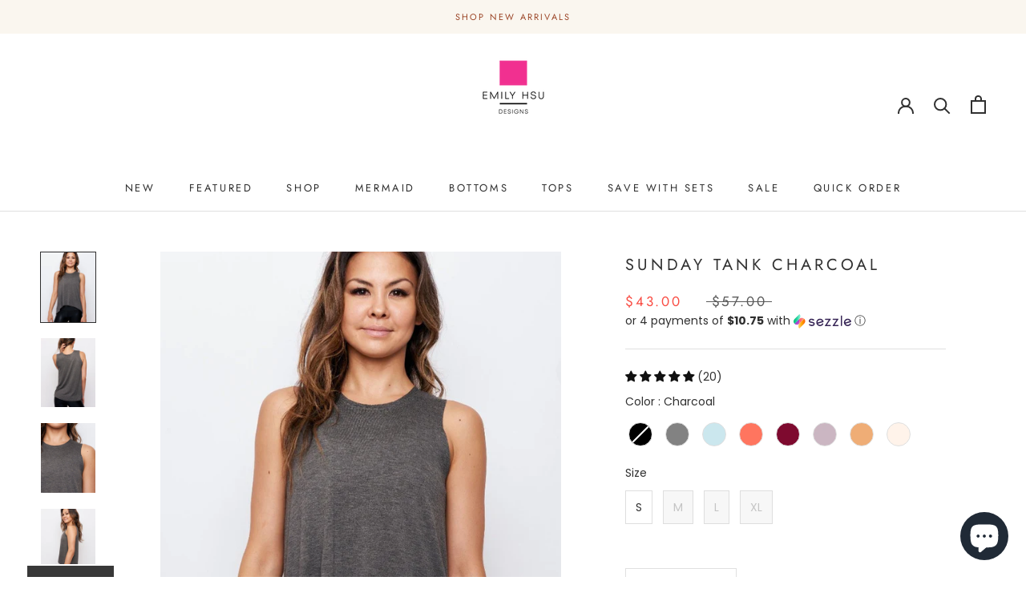

--- FILE ---
content_type: text/html; charset=utf-8
request_url: https://emilyhsudesigns.com/en-ca/cart?section_id=mini-cart&timestamp=1769057762179
body_size: 11
content:
<div id="shopify-section-mini-cart" class="shopify-section">
 

<div id="sidebar-cart" class="Drawer Drawer--fromRight" aria-hidden="true" data-section-id="cart" data-section-type="cart" data-section-settings='{
  "type": "drawer",
  "itemCount": 0,
  "drawer": true,
  "hasShippingEstimator": false
}'>
  <div class="Drawer__Header Drawer__Header--bordered Drawer__Container">
      <span class="Drawer__Title Heading u-h4">Cart</span>

      <button class="Drawer__Close Icon-Wrapper--clickable" data-action="close-drawer" data-drawer-id="sidebar-cart" aria-label="Close cart"><svg class="Icon Icon--close " role="presentation" viewBox="0 0 16 14">
      <path d="M15 0L1 14m14 0L1 0" stroke="currentColor" fill="none" fill-rule="evenodd"></path>
    </svg></button>
  </div>

  <form class="Cart Drawer__Content" action="/en-ca/cart" method="POST" novalidate>
    <div class="Drawer__Main" data-scrollable>
      
<div class="Cart__ShippingNotice Text--subdued">
          <div class="Drawer__Container"><p>Spend <span class="saw-cart-original-total"><span>$99.00</span></span><br><span class="saw-cart-total"></span> more and get free shipping!</p></div>
        </div>
<p class="Cart__Empty Heading u-h5">Your cart is empty</p></div></form>
</div></div>

--- FILE ---
content_type: text/javascript; charset=utf-8
request_url: https://emilyhsudesigns.com/en-ca/products/sunday-tank-charcoal.js
body_size: 626
content:
{"id":221253042194,"title":"Sunday Tank Charcoal","handle":"sunday-tank-charcoal","description":"\u003cp\u003e\u003cmeta charset=\"utf-8\"\u003e\u003cstrong\u003e* FINAL SALE *\u003c\/strong\u003e\u003c\/p\u003e\n\u003cp\u003eSoft, relaxed, and easy, the SUNDAY Tank has a beautiful hi-lo design with a curved hem that drapes deeper in the back to provide more coverage. Double layer raw edge detailing along the neck and arms adds an updated finish to the look. Wear as is or knotted for a cropped look. (We guarantee you'll want one in each color!)\u003c\/p\u003e\n\u003cul\u003e\n\u003cli\u003e\u003cspan\u003emade in the USA\u003c\/span\u003e\u003c\/li\u003e\n\u003cli\u003e\u003cspan\u003e4-way stretch\u003c\/span\u003e\u003c\/li\u003e\n\u003c\/ul\u003e\n\u003cp\u003e\u003cspan\u003eChristine is 5'8\" wearing size S\u003c\/span\u003e\u003c\/p\u003e","published_at":"2025-04-30T19:41:45-04:00","created_at":"2018-05-02T18:39:08-04:00","vendor":"Emily Hsu Designs","type":"Women","tags":["__label:Final Sale","bogotop","charcoal","gray","grey","hero yes","hi lo","racer","raw edge","rayon","sale","tank","tee","tee shirt","top","tshirt"],"price":4300,"price_min":4300,"price_max":4300,"available":true,"price_varies":false,"compare_at_price":5700,"compare_at_price_min":5700,"compare_at_price_max":5700,"compare_at_price_varies":false,"variants":[{"id":2001156407314,"title":"S","option1":"S","option2":null,"option3":null,"sku":"SUN-CS","requires_shipping":true,"taxable":true,"featured_image":null,"available":true,"name":"Sunday Tank Charcoal - S","public_title":"S","options":["S"],"price":4300,"weight":85,"compare_at_price":5700,"inventory_management":"shopify","barcode":"1948211554","requires_selling_plan":false,"selling_plan_allocations":[]},{"id":2001156440082,"title":"M","option1":"M","option2":null,"option3":null,"sku":"SUN-CM","requires_shipping":true,"taxable":true,"featured_image":null,"available":false,"name":"Sunday Tank Charcoal - M","public_title":"M","options":["M"],"price":4300,"weight":91,"compare_at_price":5700,"inventory_management":"shopify","barcode":"1948211555","requires_selling_plan":false,"selling_plan_allocations":[]},{"id":2001195532306,"title":"L","option1":"L","option2":null,"option3":null,"sku":"SUN-CL","requires_shipping":true,"taxable":true,"featured_image":null,"available":false,"name":"Sunday Tank Charcoal - L","public_title":"L","options":["L"],"price":4300,"weight":96,"compare_at_price":5700,"inventory_management":"shopify","barcode":"1948211556","requires_selling_plan":false,"selling_plan_allocations":[]},{"id":40916105723998,"title":"XL","option1":"XL","option2":null,"option3":null,"sku":"SUN-CXL","requires_shipping":true,"taxable":true,"featured_image":null,"available":false,"name":"Sunday Tank Charcoal - XL","public_title":"XL","options":["XL"],"price":4300,"weight":85,"compare_at_price":5700,"inventory_management":"shopify","barcode":"1948220199","requires_selling_plan":false,"selling_plan_allocations":[]}],"images":["\/\/cdn.shopify.com\/s\/files\/1\/1737\/4021\/products\/sunday-charcoal.jpg?v=1722017506","\/\/cdn.shopify.com\/s\/files\/1\/1737\/4021\/products\/sunday-charcoal-back.jpg?v=1722017513","\/\/cdn.shopify.com\/s\/files\/1\/1737\/4021\/products\/sunday-char-zoom.jpg?v=1722017533","\/\/cdn.shopify.com\/s\/files\/1\/1737\/4021\/products\/sunday-charcoal-side.jpg?v=1722017533"],"featured_image":"\/\/cdn.shopify.com\/s\/files\/1\/1737\/4021\/products\/sunday-charcoal.jpg?v=1722017506","options":[{"name":"Size","position":1,"values":["S","M","L","XL"]}],"url":"\/en-ca\/products\/sunday-tank-charcoal","media":[{"alt":"woman wearing tank top in charcoal grey on grey background","id":704103776350,"position":1,"preview_image":{"aspect_ratio":0.784,"height":1024,"width":803,"src":"https:\/\/cdn.shopify.com\/s\/files\/1\/1737\/4021\/products\/sunday-charcoal.jpg?v=1722017506"},"aspect_ratio":0.784,"height":1024,"media_type":"image","src":"https:\/\/cdn.shopify.com\/s\/files\/1\/1737\/4021\/products\/sunday-charcoal.jpg?v=1722017506","width":803},{"alt":"woman wearing tank top in charcoal grey on grey background","id":704103710814,"position":2,"preview_image":{"aspect_ratio":0.784,"height":1024,"width":803,"src":"https:\/\/cdn.shopify.com\/s\/files\/1\/1737\/4021\/products\/sunday-charcoal-back.jpg?v=1722017513"},"aspect_ratio":0.784,"height":1024,"media_type":"image","src":"https:\/\/cdn.shopify.com\/s\/files\/1\/1737\/4021\/products\/sunday-charcoal-back.jpg?v=1722017513","width":803},{"alt":"woman wearing tank top in charcoal grey on grey background","id":982299770974,"position":3,"preview_image":{"aspect_ratio":0.784,"height":1024,"width":803,"src":"https:\/\/cdn.shopify.com\/s\/files\/1\/1737\/4021\/products\/sunday-char-zoom.jpg?v=1722017533"},"aspect_ratio":0.784,"height":1024,"media_type":"image","src":"https:\/\/cdn.shopify.com\/s\/files\/1\/1737\/4021\/products\/sunday-char-zoom.jpg?v=1722017533","width":803},{"alt":"woman wearing tank top in charcoal grey on grey background","id":704103743582,"position":4,"preview_image":{"aspect_ratio":0.784,"height":1024,"width":803,"src":"https:\/\/cdn.shopify.com\/s\/files\/1\/1737\/4021\/products\/sunday-charcoal-side.jpg?v=1722017533"},"aspect_ratio":0.784,"height":1024,"media_type":"image","src":"https:\/\/cdn.shopify.com\/s\/files\/1\/1737\/4021\/products\/sunday-charcoal-side.jpg?v=1722017533","width":803}],"requires_selling_plan":false,"selling_plan_groups":[]}

--- FILE ---
content_type: text/javascript
request_url: https://cdn.starapps.studio/apps/vsk/emily-hsu-designs/data.js
body_size: 7733
content:
"use strict";"undefined"==typeof window.starapps_data&&(window.starapps_data={}),"undefined"==typeof window.starapps_data.product_groups&&(window.starapps_data.product_groups=[{"id":3650759,"products_preset_id":545156,"collections_swatch":"custom_swatch","group_name":"Diamonds Crop","option_name":"Color","collections_preset_id":379499,"display_position":"top","products_swatch":"custom_swatch","mobile_products_preset_id":545156,"mobile_products_swatch":"custom_swatch","mobile_collections_preset_id":379499,"mobile_collections_swatch":"custom_swatch","same_products_preset_for_mobile":true,"same_collections_preset_for_mobile":true,"option_values":[{"id":6696578416734,"option_value":"Black","handle":"black-diamonds-jacquard-crop","published":false,"swatch_src":"color","swatch_value":"#000000"},{"id":6780671852638,"option_value":"Silver","handle":"silver-diamonds-jacquard-crop","published":false,"swatch_src":"color","swatch_value":"#777777"}]},{"id":4619080,"products_preset_id":545156,"collections_swatch":"custom_swatch","group_name":"Empower Tank","option_name":"Color","collections_preset_id":379499,"display_position":"top","products_swatch":"custom_swatch","mobile_products_preset_id":545156,"mobile_products_swatch":"custom_swatch","mobile_collections_preset_id":379499,"mobile_collections_swatch":"custom_swatch","same_products_preset_for_mobile":true,"same_collections_preset_for_mobile":true,"option_values":[{"id":7154972983390,"option_value":"Cornflower","handle":"empower-tank-cornflower","published":true,"swatch_src":"color","swatch_value":"#3C72B2"},{"id":7118924808286,"option_value":"Eggplant","handle":"empower-tank-eggplant","published":true,"swatch_src":"color","swatch_value":"#7F3F78"}]},{"id":2958039,"products_preset_id":545156,"collections_swatch":"custom_swatch","group_name":"Essence Eco Tank","option_name":"Color","collections_preset_id":379499,"display_position":"top","products_swatch":"custom_swatch","mobile_products_preset_id":545156,"mobile_products_swatch":"custom_swatch","mobile_collections_preset_id":379499,"mobile_collections_swatch":"custom_swatch","same_products_preset_for_mobile":true,"same_collections_preset_for_mobile":true,"option_values":[{"id":6772427456606,"option_value":"Basil","handle":"essence-eco-tank-basil","published":false,"swatch_src":"color","swatch_value":"#66785E"},{"id":6772426178654,"option_value":"Cabernet","handle":"essence-eco-tank-cabernet","published":false,"swatch_src":"color","swatch_value":"#502948"}]},{"id":5716416,"products_preset_id":545156,"collections_swatch":"custom_swatch","group_name":"Essential tee","option_name":"Color","collections_preset_id":379499,"display_position":"top","products_swatch":"custom_swatch","mobile_products_preset_id":545156,"mobile_products_swatch":"custom_swatch","mobile_collections_preset_id":379499,"mobile_collections_swatch":"custom_swatch","same_products_preset_for_mobile":true,"same_collections_preset_for_mobile":true,"option_values":[{"id":7361970372702,"option_value":"Black","handle":"essential-tee-black","published":true,"swatch_src":"color","swatch_value":"#000000"},{"id":7361974599774,"option_value":"Cabernet","handle":"essential-tee-cabernet","published":true,"swatch_src":"color","swatch_value":"#740823"},{"id":7361977122910,"option_value":"Charcoal","handle":"essential-tee-charcoal","published":false,"swatch_src":"color","swatch_value":"#807F7F"},{"id":7361966637150,"option_value":"Chocolate","handle":"essential-tee-chocolate","published":true,"swatch_src":"color","swatch_value":"#634A33"},{"id":7412760641630,"option_value":"Hibiscus","handle":"essential-tee-hibiscus","published":true,"swatch_src":"color","swatch_value":"#FC5D5D"},{"id":7412786495582,"option_value":"Hunter","handle":"essential-tee-hunter","published":true,"swatch_src":"color","swatch_value":"#02570C"},{"id":7361964998750,"option_value":"Lavender","handle":"essential-tee-lavender","published":true,"swatch_src":"color","swatch_value":"#CEC3D8"},{"id":7361968570462,"option_value":"Mint","handle":"essential-tee-mint","published":true,"swatch_src":"color","swatch_value":"#E8FDE6"},{"id":7361963491422,"option_value":"Pink","handle":"essential-tee-pink","published":true,"swatch_src":"color","swatch_value":"#FFDADA"},{"id":7412759134302,"option_value":"Royal","handle":"essential-tee-royal","published":true,"swatch_src":"color","swatch_value":"#013B99"},{"id":7361960575070,"option_value":"Teal","handle":"essential-tee-teal","published":true,"swatch_src":"color","swatch_value":"#2E4E6C"},{"id":7361941667934,"option_value":"Toffee","handle":"essential-tee-toffee","published":true,"swatch_src":"color","swatch_value":"#AF9B8F"},{"id":7361975976030,"option_value":"White","handle":"essential-tee-white","published":false,"swatch_src":"color","swatch_value":"#FFFFFF"}]},{"id":2505381,"products_preset_id":545156,"collections_swatch":"custom_swatch","group_name":"Freestyle Crop","option_name":"Color","collections_preset_id":379499,"display_position":"top","products_swatch":"custom_swatch","mobile_products_preset_id":545156,"mobile_products_swatch":"custom_swatch","mobile_collections_preset_id":379499,"mobile_collections_swatch":"custom_swatch","same_products_preset_for_mobile":true,"same_collections_preset_for_mobile":true,"option_values":[{"id":6864323641438,"option_value":"Azure","handle":"freestyle-crop-azure","published":true,"swatch_src":"color","swatch_value":"#1268B3"},{"id":6772409499742,"option_value":"Black","handle":"freestyle-crop-black","published":true,"swatch_src":"color","swatch_value":"#000000"},{"id":6772422246494,"option_value":"Ink","handle":"freestyle-crop-ink","published":true,"swatch_src":"color","swatch_value":"#1D1F71"},{"id":6772421230686,"option_value":"Ocean","handle":"freestyle-crop-ocean","published":false,"swatch_src":"color","swatch_value":"#7DAEC7"},{"id":6864324001886,"option_value":"Orchid","handle":"freestyle-crop-orchid","published":true,"swatch_src":"color","swatch_value":"#EF5CB7"}]},{"id":4549524,"products_preset_id":545156,"collections_swatch":"custom_swatch","group_name":"Freestyle Crop Sale","option_name":"Color","collections_preset_id":379499,"display_position":"top","products_swatch":"custom_swatch","mobile_products_preset_id":545156,"mobile_products_swatch":"custom_swatch","mobile_collections_preset_id":379499,"mobile_collections_swatch":"custom_swatch","same_products_preset_for_mobile":true,"same_collections_preset_for_mobile":true,"option_values":[{"id":6772423688286,"option_value":"Lavender","handle":"freestyle-crop-lavender","published":false,"swatch_src":"color","swatch_value":"#D2B9D9"},{"id":6772421099614,"option_value":"Papaya","handle":"freestyle-crop-papaya","published":false,"swatch_src":"color","swatch_value":"#D06E66"}]},{"id":2505377,"products_preset_id":545156,"collections_swatch":"custom_swatch","group_name":"Freestyle Flare","option_name":"Color","collections_preset_id":379499,"display_position":"top","products_swatch":"custom_swatch","mobile_products_preset_id":545156,"mobile_products_swatch":"custom_swatch","mobile_collections_preset_id":379499,"mobile_collections_swatch":"custom_swatch","same_products_preset_for_mobile":true,"same_collections_preset_for_mobile":true,"option_values":[{"id":6733518733406,"option_value":"Black","handle":"freestyle-flare-legging-black","published":true,"swatch_src":"color","swatch_value":"#000000"},{"id":6772677476446,"option_value":"Ink","handle":"freestyle-flare-legging-ink","published":true,"swatch_src":"color","swatch_value":"#1D1F71"}]},{"id":2505372,"products_preset_id":545156,"collections_swatch":"custom_swatch","group_name":"Freestyle Flat Front Legging","option_name":"Color","collections_preset_id":379499,"display_position":"top","products_swatch":"custom_swatch","mobile_products_preset_id":545156,"mobile_products_swatch":"custom_swatch","mobile_collections_preset_id":379499,"mobile_collections_swatch":"custom_swatch","same_products_preset_for_mobile":true,"same_collections_preset_for_mobile":true,"option_values":[{"id":6887028195422,"option_value":"Azure","handle":"freestyle-flat-front-legging-azure","published":true,"swatch_src":"color","swatch_value":"#1268B3"},{"id":6733518274654,"option_value":"Black","handle":"freestyle-flat-front-legging-black","published":true,"swatch_src":"color","swatch_value":"#000000"},{"id":7208532213854,"option_value":"Chocolate","handle":"freestyle-flat-front-legging-chocolate","published":true,"swatch_src":"color","swatch_value":"#634A33"},{"id":6729710960734,"option_value":"Cranberry","handle":"freestyle-flat-front-legging-cranberry","published":true,"swatch_src":"color","swatch_value":"#A20123"},{"id":6729711157342,"option_value":"Forest","handle":"freestyle-flat-front-legging-forest","published":true,"swatch_src":null,"swatch_value":null},{"id":6772677410910,"option_value":"Ink","handle":"freestyle-flat-front-legging-ink","published":true,"swatch_src":"color","swatch_value":"#1D1F71"},{"id":6772677345374,"option_value":"Lavender","handle":"freestyle-flat-front-legging-lavender","published":false,"swatch_src":"color","swatch_value":"#D2B9D9"},{"id":6887014203486,"option_value":"Moss","handle":"freestyle-flat-front-legging-moss","published":true,"swatch_src":"color","swatch_value":"#8E8A67"},{"id":6887004995678,"option_value":"Orchid","handle":"freestyle-flat-front-legging-orchid","published":true,"swatch_src":"color","swatch_value":"#EF5CB7"},{"id":6729699098718,"option_value":"Papaya","handle":"freestyle-flat-front-legging-papaya","published":false,"swatch_src":"color","swatch_value":"#DE6761"}]},{"id":6522201,"products_preset_id":545156,"collections_swatch":"custom_swatch","group_name":"Freestyle Mix Match Kit","option_name":"Color","collections_preset_id":379499,"display_position":"top","products_swatch":"custom_swatch","mobile_products_preset_id":545156,"mobile_products_swatch":"custom_swatch","mobile_collections_preset_id":379499,"mobile_collections_swatch":"custom_swatch","same_products_preset_for_mobile":true,"same_collections_preset_for_mobile":true,"option_values":[{"id":7459709091934,"option_value":"Black","handle":"freestyle-mix-match-kit-black","published":true,"swatch_src":"color","swatch_value":"#000000"},{"id":7459763388510,"option_value":"Chocolate","handle":"freestyle-mix-match-kit-chocolate","published":true,"swatch_src":"color","swatch_value":"#634A33"},{"id":7459757391966,"option_value":"Cranberry","handle":"freestyle-mix-match-kit-cranberry","published":true,"swatch_src":"color","swatch_value":"#A20123"},{"id":7459761881182,"option_value":"Forest","handle":"freestyle-mix-match-kit-forest","published":true,"swatch_src":"color","swatch_value":"#056669"}]},{"id":4815792,"products_preset_id":545156,"collections_swatch":"custom_swatch","group_name":"Freestyle short","option_name":"Color","collections_preset_id":379499,"display_position":"top","products_swatch":"custom_swatch","mobile_products_preset_id":545156,"mobile_products_swatch":"custom_swatch","mobile_collections_preset_id":379499,"mobile_collections_swatch":"custom_swatch","same_products_preset_for_mobile":true,"same_collections_preset_for_mobile":true,"option_values":[{"id":7208605089886,"option_value":"Black","handle":"freestyle-flat-front-short-black","published":true,"swatch_src":"color","swatch_value":"#000000"},{"id":7208611905630,"option_value":"Chocolate","handle":"freestyle-flat-front-short-chocolate","published":true,"swatch_src":"color","swatch_value":"#634A33"},{"id":7424002097246,"option_value":"Cranberry","handle":"freestyle-flat-front-short-cranberry","published":true,"swatch_src":"color","swatch_value":"#A20123"},{"id":7424001704030,"option_value":"Forest","handle":"freestyle-flat-front-short-forest","published":true,"swatch_src":"color","swatch_value":"#056669"}]},{"id":2505374,"products_preset_id":545156,"collections_swatch":"custom_swatch","group_name":"Freestyle Tank","option_name":"Color","collections_preset_id":379499,"display_position":"top","products_swatch":"custom_swatch","mobile_products_preset_id":545156,"mobile_products_swatch":"custom_swatch","mobile_collections_preset_id":379499,"mobile_collections_swatch":"custom_swatch","same_products_preset_for_mobile":true,"same_collections_preset_for_mobile":true,"option_values":[{"id":6887141441630,"option_value":"Azure","handle":"freestyle-tank-azure","published":false,"swatch_src":"color","swatch_value":"#1268B3"},{"id":6733525483614,"option_value":"Black","handle":"freestyle-tank-black","published":true,"swatch_src":"color","swatch_value":"#000000"},{"id":7208555544670,"option_value":"Chocolate","handle":"freestyle-tank-chocolate","published":true,"swatch_src":"color","swatch_value":"#634A33"},{"id":7154972917854,"option_value":"Charcoal","handle":"freestyle-tank-charcoal","published":false,"swatch_src":"color","swatch_value":"#757575"},{"id":6733525090398,"option_value":"Cranberry","handle":"freestyle-tank-cranberry","published":true,"swatch_src":"color","swatch_value":"#A20123"},{"id":6733525319774,"option_value":"Forest","handle":"freestyle-tank-forest","published":true,"swatch_src":"color","swatch_value":"#056669"},{"id":6772424278110,"option_value":"Ink","handle":"freestyle-tank-ink","published":true,"swatch_src":"color","swatch_value":"#1D1F71"},{"id":6772424867934,"option_value":"Lavender","handle":"freestyle-tank-lavender","published":false,"swatch_src":"color","swatch_value":"#D2B9D9"},{"id":6887139410014,"option_value":"Moss","handle":"freestyle-tank-moss","published":true,"swatch_src":"color","swatch_value":"#8E8A67"},{"id":6887135248478,"option_value":"Orchid","handle":"freestyle-tank-orchid","published":false,"swatch_src":"color","swatch_value":"#EF5CB7"},{"id":6733524762718,"option_value":"Papaya","handle":"freestyle-tank-papaya","published":false,"swatch_src":"color","swatch_value":"#DE6761"}]},{"id":3970735,"products_preset_id":545156,"collections_swatch":"custom_swatch","group_name":"Freestyle V Crop","option_name":"Color","collections_preset_id":379499,"display_position":"top","products_swatch":"custom_swatch","mobile_products_preset_id":545156,"mobile_products_swatch":"custom_swatch","mobile_collections_preset_id":379499,"mobile_collections_swatch":"custom_swatch","same_products_preset_for_mobile":true,"same_collections_preset_for_mobile":true,"option_values":[{"id":6864325574750,"option_value":"Black","handle":"freestyle-v-crop-black","published":true,"swatch_src":"color","swatch_value":"#000000"},{"id":7208588476510,"option_value":"Chocolate","handle":"freestyle-v-crop-chocolate","published":true,"swatch_src":"color","swatch_value":"#634A33"},{"id":6864324493406,"option_value":"Cranberry","handle":"freestyle-v-crop-cranberry","published":true,"swatch_src":"color","swatch_value":"#A20123"},{"id":7424001212510,"option_value":"Forest","handle":"freestyle-v-crop-forest","published":true,"swatch_src":"color","swatch_value":"#056669"},{"id":6864325181534,"option_value":"Moss","handle":"freestyle-v-crop-moss","published":true,"swatch_src":"color","swatch_value":"#8E8A67"}]},{"id":6661384,"products_preset_id":545156,"collections_swatch":"custom_swatch","group_name":"HW classic script tee","option_name":"Color","collections_preset_id":379499,"display_position":"top","products_swatch":"custom_swatch","mobile_products_preset_id":545156,"mobile_products_swatch":"custom_swatch","mobile_collections_preset_id":379499,"mobile_collections_swatch":"custom_swatch","same_products_preset_for_mobile":true,"same_collections_preset_for_mobile":true,"option_values":[{"id":7504565731422,"option_value":"Black","handle":"hotworx-classic-script-tee-black","published":true,"swatch_src":"color","swatch_value":"#000000"},{"id":7504564912222,"option_value":"Crimson","handle":"hotworx-classic-tee-crimson","published":true,"swatch_src":"color","swatch_value":"#B30000"},{"id":7504564748382,"option_value":"Navy","handle":"hotworx-classic-tee-navy","published":true,"swatch_src":"color","swatch_value":"#082279"},{"id":7503373336670,"option_value":"Peach","handle":"hotworx-classic-tee-peach","published":true,"swatch_src":"color","swatch_value":"#F9B580"},{"id":7504564682846,"option_value":"Rose Quartz","handle":"hotworx-classic-tee-rose-quartz","published":true,"swatch_src":"color","swatch_value":"#DFAFAF"},{"id":7330500804702,"option_value":"Vanilla","handle":"hotworx-classic-tee-vanilla","published":true,"swatch_src":"color","swatch_value":"#FCF4E6"}]},{"id":4823194,"products_preset_id":545156,"collections_swatch":"custom_swatch","group_name":"HW free legging","option_name":"Color","collections_preset_id":379499,"display_position":"top","products_swatch":"custom_swatch","mobile_products_preset_id":545156,"mobile_products_swatch":"custom_swatch","mobile_collections_preset_id":379499,"mobile_collections_swatch":"custom_swatch","same_products_preset_for_mobile":true,"same_collections_preset_for_mobile":true,"option_values":[{"id":7424011042910,"option_value":"Black","handle":"freestyle-hotworx-25-legging-black","published":true,"swatch_src":"color","swatch_value":"#000000"},{"id":7208528117854,"option_value":"Chocolate","handle":"freestyle-hotworx-legging-chocolate","published":true,"swatch_src":null,"swatch_value":null},{"id":7424012058718,"option_value":"Forest","handle":"freestyle-hotworx-legging-forest","published":true,"swatch_src":"color","swatch_value":"#056669"},{"id":7476487487582,"option_value":"Ink","handle":"freestyle-hotworx-legging-ink","published":false,"swatch_src":"color","swatch_value":"#082E87"},{"id":7500852920414,"option_value":"Scarlet","handle":"freestyle-hotworx-legging-scarlet","published":true,"swatch_src":"color","swatch_value":"#C11111"}]},{"id":4823205,"products_preset_id":545156,"collections_swatch":"custom_swatch","group_name":"HW free short","option_name":"Color","collections_preset_id":379499,"display_position":"top","products_swatch":"custom_swatch","mobile_products_preset_id":545156,"mobile_products_swatch":"custom_swatch","mobile_collections_preset_id":379499,"mobile_collections_swatch":"custom_swatch","same_products_preset_for_mobile":true,"same_collections_preset_for_mobile":true,"option_values":[{"id":7424006815838,"option_value":"Black","handle":"freestyle-hotworx-25-short-black","published":true,"swatch_src":"color","swatch_value":"#000000"},{"id":7208615084126,"option_value":"Chocolate","handle":"freestyle-hotworx-short-chocolate","published":false,"swatch_src":null,"swatch_value":null},{"id":7424008388702,"option_value":"Forest","handle":"freestyle-hotworx-short-forest","published":true,"swatch_src":"color","swatch_value":"#056669"},{"id":7476487684190,"option_value":"Ink","handle":"freestyle-hotworx-short-ink","published":true,"swatch_src":"color","swatch_value":"#082E87"},{"id":7500855672926,"option_value":"Scarlet","handle":"freestyle-hotworx-short-scarlet","published":true,"swatch_src":"color","swatch_value":"#C11111"}]},{"id":4823212,"products_preset_id":545156,"collections_swatch":"custom_swatch","group_name":"HW free tank","option_name":"Color","collections_preset_id":379499,"display_position":"top","products_swatch":"custom_swatch","mobile_products_preset_id":545156,"mobile_products_swatch":"custom_swatch","mobile_collections_preset_id":379499,"mobile_collections_swatch":"custom_swatch","same_products_preset_for_mobile":true,"same_collections_preset_for_mobile":true,"option_values":[{"id":7424004292702,"option_value":"Black","handle":"freestyle-hotworx-25-tank-black","published":true,"swatch_src":"color","swatch_value":"#000000"},{"id":7208552792158,"option_value":"Chocolate","handle":"freestyle-hotworx-tank-chocolate","published":true,"swatch_src":null,"swatch_value":null},{"id":7424005636190,"option_value":"Forest","handle":"freestyle-hotworx-tank-forest","published":false,"swatch_src":"color","swatch_value":"#056669"}]},{"id":4823215,"products_preset_id":545156,"collections_swatch":"custom_swatch","group_name":"HW free v crop","option_name":"Color","collections_preset_id":379499,"display_position":"top","products_swatch":"custom_swatch","mobile_products_preset_id":545156,"mobile_products_swatch":"custom_swatch","mobile_collections_preset_id":379499,"mobile_collections_swatch":"custom_swatch","same_products_preset_for_mobile":true,"same_collections_preset_for_mobile":true,"option_values":[{"id":7424013500510,"option_value":"Black","handle":"freestyle-hotworx-25-v-crop-black","published":false,"swatch_src":"color","swatch_value":"#000000"},{"id":7208563277918,"option_value":"Chocolate","handle":"freestyle-hotworx-v-crop-chocolate","published":false,"swatch_src":null,"swatch_value":null},{"id":7424014811230,"option_value":"Forest","handle":"freestyle-hotworx-v-crop-forest","published":true,"swatch_src":"color","swatch_value":"#056669"},{"id":7490896494686,"option_value":"Scarlet","handle":"freestyle-hotworx-v-crop-scarlet","published":false,"swatch_src":"color","swatch_value":"#C11111"}]},{"id":6650218,"products_preset_id":545156,"collections_swatch":"custom_swatch","group_name":"HW jogger","option_name":"Color","collections_preset_id":379499,"display_position":"top","products_swatch":"custom_swatch","mobile_products_preset_id":545156,"mobile_products_swatch":"custom_swatch","mobile_collections_preset_id":379499,"mobile_collections_swatch":"custom_swatch","same_products_preset_for_mobile":true,"same_collections_preset_for_mobile":true,"option_values":[{"id":7494797000798,"option_value":"Camo","handle":"hotworx-pocket-jogger-camo","published":true,"swatch_src":"file","swatch_value":null},{"id":7494796509278,"option_value":"Charcoal","handle":"hotworx-pocket-jogger-charcoal","published":true,"swatch_src":"color","swatch_value":"#6E6E6E"},{"id":7494794969182,"option_value":"Navy","handle":"hotworx-pocket-jogger-navy","published":true,"swatch_src":"color","swatch_value":"#23276C"}]},{"id":6661383,"products_preset_id":545156,"collections_swatch":"custom_swatch","group_name":"HW motion flame","option_name":"Color","collections_preset_id":379499,"display_position":"top","products_swatch":"custom_swatch","mobile_products_preset_id":545156,"mobile_products_swatch":"custom_swatch","mobile_collections_preset_id":379499,"mobile_collections_swatch":"custom_swatch","same_products_preset_for_mobile":true,"same_collections_preset_for_mobile":true,"option_values":[{"id":7504552722526,"option_value":"Black","handle":"motion-hotworx-flame-tank-black","published":true,"swatch_src":"color","swatch_value":"#000000"},{"id":7504551837790,"option_value":"Crimson","handle":"motion-hotworx-flame-tank-crimson","published":false,"swatch_src":"color","swatch_value":"#B30000"},{"id":7504551575646,"option_value":"Navy","handle":"motion-hotworx-flame-tank-navy","published":false,"swatch_src":"color","swatch_value":"#082279"},{"id":7503142125662,"option_value":"Peach","handle":"motion-hotworx-flame-tank-peach","published":false,"swatch_src":"color","swatch_value":"#F9B580"},{"id":7504551280734,"option_value":"Rose Quartz","handle":"motion-hotworx-flame-tank-rose-quartz","published":false,"swatch_src":"color","swatch_value":"#DFAFAF"},{"id":7504543121502,"option_value":"Vanilla","handle":"motion-hotworx-flame-tank-vanilla","published":true,"swatch_src":"color","swatch_value":"#FCF4E6"}]},{"id":6401574,"products_preset_id":545156,"collections_swatch":"custom_swatch","group_name":"HW ribbed tank","option_name":"Color","collections_preset_id":379499,"display_position":"top","products_swatch":"custom_swatch","mobile_products_preset_id":545156,"mobile_products_swatch":"custom_swatch","mobile_collections_preset_id":379499,"mobile_collections_swatch":"custom_swatch","same_products_preset_for_mobile":true,"same_collections_preset_for_mobile":true,"option_values":[{"id":7407903998046,"option_value":"Avocado","handle":"ribbed-hotworx-tank-avocado","published":false,"swatch_src":"color","swatch_value":"#9CAEA6"},{"id":7407911895134,"option_value":"Cranberry","handle":"ribbed-hotworx-tank-cranberry","published":false,"swatch_src":"color","swatch_value":"#AA1C1C"},{"id":7407909535838,"option_value":"Dusty Rose","handle":"ribbed-hotworx-tank-dusty-rose","published":false,"swatch_src":"color","swatch_value":"#FFF1ED"},{"id":7407905701982,"option_value":"Lavender","handle":"ribbed-hotworx-tank-lavender","published":false,"swatch_src":"color","swatch_value":"#D9D4F2"},{"id":7407907242078,"option_value":"Mauve","handle":"ribbed-hotworx-tank-mauve","published":false,"swatch_src":"color","swatch_value":"#D1C7CE"}]},{"id":4823218,"products_preset_id":545156,"collections_swatch":"custom_swatch","group_name":"HW weekend","option_name":"Color","collections_preset_id":379499,"display_position":"top","products_swatch":"custom_swatch","mobile_products_preset_id":545156,"mobile_products_swatch":"custom_swatch","mobile_collections_preset_id":379499,"mobile_collections_swatch":"custom_swatch","same_products_preset_for_mobile":true,"same_collections_preset_for_mobile":true,"option_values":[{"id":7481884442718,"option_value":"Camo","handle":"hotworx-pullover-camo","published":true,"swatch_src":"file","swatch_value":null},{"id":7481861898334,"option_value":"Charcoal","handle":"hotworx-pullover-charcoal","published":true,"swatch_src":"color","swatch_value":"#6E6E6E"},{"id":7481877200990,"option_value":"Denim","handle":"hotworx-pullover-denim","published":false,"swatch_src":"color","swatch_value":"#8598AD"},{"id":7481880674398,"option_value":"Navy","handle":"hotworx-pullover-navy","published":true,"swatch_src":"color","swatch_value":"#23276C"}]},{"id":2505404,"products_preset_id":545156,"collections_swatch":"custom_swatch","group_name":"Lucy Tank","option_name":"Color","collections_preset_id":379499,"display_position":"top","products_swatch":"custom_swatch","mobile_products_preset_id":545156,"mobile_products_swatch":"custom_swatch","mobile_collections_preset_id":379499,"mobile_collections_swatch":"custom_swatch","same_products_preset_for_mobile":true,"same_collections_preset_for_mobile":true,"option_values":[{"id":4660803240030,"option_value":"Black ","handle":"lucy-tie-back-tank-black","published":false,"swatch_src":"color","swatch_value":"#000000"},{"id":6640938090590,"option_value":"Brick","handle":"lucy-tie-back-tank-brick","published":false,"swatch_src":"color","swatch_value":"#B84E50"},{"id":6678146744414,"option_value":"CItrus Lime","handle":"lucy-tie-back-tank-citrus-lime","published":false,"swatch_src":"color","swatch_value":"#E2F2CA"},{"id":6562623520862,"option_value":"Forest","handle":"lucy-tie-back-tank-forest","published":false,"swatch_src":"color","swatch_value":"#086669"},{"id":6743024500830,"option_value":"Ocean","handle":"lucy-tie-back-tank-ocean","published":false,"swatch_src":"color","swatch_value":"#7DAEC8"},{"id":4660833583198,"option_value":"White","handle":"lucy-tie-back-tank-white","published":false,"swatch_src":"color","swatch_value":"#FFFFFF"}]},{"id":2505318,"products_preset_id":545156,"collections_swatch":"custom_swatch","group_name":"Mermaid 7/8 Legging","option_name":"Color","collections_preset_id":379499,"display_position":"top","products_swatch":"custom_swatch","mobile_products_preset_id":545156,"mobile_products_swatch":"custom_swatch","mobile_collections_preset_id":379499,"mobile_collections_swatch":"custom_swatch","same_products_preset_for_mobile":true,"same_collections_preset_for_mobile":true,"option_values":[{"id":6713967902814,"option_value":"Crystal","handle":"crystal-mermaid-7-8-legging","published":true,"swatch_src":"color","swatch_value":"#D3E8F4"},{"id":6713967312990,"option_value":"Lavender","handle":"lavender-mermaid-7-8-legging","published":true,"swatch_src":"color","swatch_value":"#E6E6FA"},{"id":6713966919774,"option_value":"Midnight","handle":"midnight-mermaid-7-8-legging","published":true,"swatch_src":"color","swatch_value":"#000000"},{"id":7016914518110,"option_value":"Mint","handle":"mint-mermaid-7-8-legging","published":false,"swatch_src":"color","swatch_value":"#D8FFD9"},{"id":7016913010782,"option_value":"Peach","handle":"peach-mermaid-7-8-legging","published":true,"swatch_src":"color","swatch_value":"#F9BF90"},{"id":6713966395486,"option_value":"Pink","handle":"pink-mermaid-7-8-legging","published":true,"swatch_src":"color","swatch_value":"#FFC0CB"}]},{"id":5084179,"products_preset_id":545156,"collections_swatch":"custom_swatch","group_name":"mermaid bra","option_name":"Color","collections_preset_id":379499,"display_position":"top","products_swatch":"custom_swatch","mobile_products_preset_id":545156,"mobile_products_swatch":"custom_swatch","mobile_collections_preset_id":379499,"mobile_collections_swatch":"custom_swatch","same_products_preset_for_mobile":true,"same_collections_preset_for_mobile":true,"option_values":[{"id":7280698851422,"option_value":"Crystal","handle":"crystal-mermaid-bra","published":true,"swatch_src":"color","swatch_value":"#D3E8F4"},{"id":7280698490974,"option_value":"Lavender","handle":"lavender-mermaid-bra","published":true,"swatch_src":"color","swatch_value":"#E6E6FA"},{"id":7280678338654,"option_value":"Midnight","handle":"midnight-mermaid-bra","published":true,"swatch_src":"color","swatch_value":"#000000"},{"id":7280699015262,"option_value":"Mint","handle":"mint-mermaid-bra","published":true,"swatch_src":"color","swatch_value":"#D8FFD9"},{"id":7397046386782,"option_value":"Peach","handle":"peach-mermaid-bra","published":true,"swatch_src":"color","swatch_value":"#F9BF90"},{"id":7280698687582,"option_value":"Pink","handle":"pink-mermaid-bra","published":true,"swatch_src":"color","swatch_value":"#FFC0CB"}]},{"id":2505317,"products_preset_id":545156,"collections_swatch":"custom_swatch","group_name":"Mermaid Crop","option_name":"Color","collections_preset_id":379499,"display_position":"top","products_swatch":"custom_swatch","mobile_products_preset_id":545156,"mobile_products_swatch":"custom_swatch","mobile_collections_preset_id":379499,"mobile_collections_swatch":"custom_swatch","same_products_preset_for_mobile":true,"same_collections_preset_for_mobile":true,"option_values":[{"id":4827796865118,"option_value":"Crystal","handle":"crystal-mermaid-crop","published":true,"swatch_src":"color","swatch_value":"#D3E8F4"},{"id":4827790049374,"option_value":"Lavender","handle":"lavender-mermaid-crop","published":true,"swatch_src":"color","swatch_value":"#E6E6FA"},{"id":4827788935262,"option_value":"Midnight","handle":"midnight-mermaid-crop","published":true,"swatch_src":"color","swatch_value":"#000000"},{"id":6577293918302,"option_value":"Mint","handle":"mint-mermaid-crop","published":true,"swatch_src":"color","swatch_value":"#D8FFD9"},{"id":7016904720478,"option_value":"Peach","handle":"peach-mermaid-crop","published":true,"swatch_src":"color","swatch_value":"#F9BF90"},{"id":4805315199070,"option_value":"Pink","handle":"pink-mermaid-crop","published":true,"swatch_src":"color","swatch_value":"#FFC0CB"}]},{"id":2505316,"products_preset_id":545156,"collections_swatch":"custom_swatch","group_name":"Mermaid Long Legging","option_name":"Color","collections_preset_id":379499,"display_position":"top","products_swatch":"custom_swatch","mobile_products_preset_id":545156,"mobile_products_swatch":"custom_swatch","mobile_collections_preset_id":379499,"mobile_collections_swatch":"custom_swatch","same_products_preset_for_mobile":true,"same_collections_preset_for_mobile":true,"option_values":[{"id":214102802450,"option_value":"Crystal","handle":"crystal-mermaid-legging","published":true,"swatch_src":"color","swatch_value":"#D3E8F4"},{"id":4573256286302,"option_value":"Lavender","handle":"lavender-mermaid-legging","published":true,"swatch_src":"color","swatch_value":"#E6E6FA"},{"id":1324035145822,"option_value":"Midnight","handle":"midnight-mermaid-legging","published":false,"swatch_src":"color","swatch_value":"#000000"},{"id":6587132117086,"option_value":"Mint","handle":"mint-mermaid-long-legging","published":true,"swatch_src":"color","swatch_value":"#D8FFD9"},{"id":10719216978,"option_value":"Pink","handle":"pink-mermaid-legging","published":true,"swatch_src":"color","swatch_value":"#FFC0CB"}]},{"id":6536579,"products_preset_id":545156,"collections_swatch":"custom_swatch","group_name":"Mermaid Mix Match Kit","option_name":"Color","collections_preset_id":379499,"display_position":"top","products_swatch":"custom_swatch","mobile_products_preset_id":545156,"mobile_products_swatch":"custom_swatch","mobile_collections_preset_id":379499,"mobile_collections_swatch":"custom_swatch","same_products_preset_for_mobile":true,"same_collections_preset_for_mobile":true,"option_values":[{"id":7467290656862,"option_value":"Crystal","handle":"crystal-mermaid-mix-match-kit","published":true,"swatch_src":"color","swatch_value":"#D3E8F4"},{"id":7467375624286,"option_value":"Lavender","handle":"lavender-mermaid-mix-match-kit","published":true,"swatch_src":"color","swatch_value":"#E6E6FA"},{"id":7467295080542,"option_value":"Midnight","handle":"midnight-mermaid-mix-match-kit","published":true,"swatch_src":"color","swatch_value":"#000000"},{"id":7467429003358,"option_value":"Peach","handle":"peach-mermaid-mix-match-kit","published":true,"swatch_src":"color","swatch_value":"#F9BF90"},{"id":7459773579358,"option_value":"Pink","handle":"pink-mermaid-mix-match-kit","published":true,"swatch_src":"color","swatch_value":"#FFC0CB"}]},{"id":3813959,"products_preset_id":545156,"collections_swatch":"custom_swatch","group_name":"Mermaid Set","option_name":"Color","collections_preset_id":379499,"display_position":"top","products_swatch":"custom_swatch","mobile_products_preset_id":545156,"mobile_products_swatch":"custom_swatch","mobile_collections_preset_id":379499,"mobile_collections_swatch":"custom_swatch","same_products_preset_for_mobile":true,"same_collections_preset_for_mobile":true,"option_values":[{"id":6873141837918,"option_value":"Crystal","handle":"crystal-mermaid-set-2","published":true,"swatch_src":"color","swatch_value":"#D3E8F4"},{"id":6873145278558,"option_value":"Lavender","handle":"lavender-mermaid-set-2","published":true,"swatch_src":"color","swatch_value":"#E6E6FA"},{"id":7156915241054,"option_value":"Midnight","handle":"midnight-mermaid-set","published":true,"swatch_src":"color","swatch_value":"#000000"},{"id":7065017155678,"option_value":"Mint","handle":"mint-mermaid-set","published":true,"swatch_src":"color","swatch_value":"#D8FFD9"},{"id":7079641710686,"option_value":"Peach","handle":"peach-mermaid-set","published":true,"swatch_src":"color","swatch_value":"#F9BF90"},{"id":6873143738462,"option_value":"Pink","handle":"pink-mermaid-set-1","published":true,"swatch_src":"color","swatch_value":"#FFC0CB"}]},{"id":5084180,"products_preset_id":545156,"collections_swatch":"custom_swatch","group_name":"mermaid short","option_name":"Color","collections_preset_id":379499,"display_position":"top","products_swatch":"custom_swatch","mobile_products_preset_id":545156,"mobile_products_swatch":"custom_swatch","mobile_collections_preset_id":379499,"mobile_collections_swatch":"custom_swatch","same_products_preset_for_mobile":true,"same_collections_preset_for_mobile":true,"option_values":[{"id":7266380644446,"option_value":"Crystal","handle":"crystal-mermaid-short","published":true,"swatch_src":"color","swatch_value":"#D3E8F4"},{"id":7266383560798,"option_value":"Lavender","handle":"lavender-mermaid-short","published":true,"swatch_src":"color","swatch_value":"#E6E6FA"},{"id":7266377498718,"option_value":"Midnight","handle":"midnight-mermaid-short","published":true,"swatch_src":"color","swatch_value":"#000000"},{"id":7266379432030,"option_value":"Mint","handle":"mint-mermaid-short","published":true,"swatch_src":"color","swatch_value":"#D8FFD9"},{"id":7266384674910,"option_value":"Peach","handle":"peach-mermaid-short","published":true,"swatch_src":"color","swatch_value":"#F9BF90"},{"id":7266381496414,"option_value":"Pink","handle":"pink-mermaid-short","published":true,"swatch_src":"color","swatch_value":"#FFC0CB"}]},{"id":2505304,"products_preset_id":545156,"collections_swatch":"custom_swatch","group_name":"Mermaid Sneaker Legging","option_name":"Color","collections_preset_id":379499,"display_position":"top","products_swatch":"custom_swatch","mobile_products_preset_id":545156,"mobile_products_swatch":"custom_swatch","mobile_collections_preset_id":379499,"mobile_collections_swatch":"custom_swatch","same_products_preset_for_mobile":true,"same_collections_preset_for_mobile":true,"option_values":[{"id":1313676296286,"option_value":"Crystal","handle":"crystal-mermaid-sneaker-legging","published":true,"swatch_src":"color","swatch_value":"#D3E8F4"},{"id":4573243768926,"option_value":"Lavender","handle":"lavender-mermaid-sneaker-legging","published":true,"swatch_src":"color","swatch_value":"#E6E6FA"},{"id":1324039077982,"option_value":"Midnight","handle":"midnight-mermaid-sneaker-legging","published":true,"swatch_src":"color","swatch_value":"#000000"},{"id":6577296048222,"option_value":"Mint","handle":"mint-mermaid-sneaker-legging","published":true,"swatch_src":"color","swatch_value":"#D8FFD9"},{"id":7016909963358,"option_value":"Peach","handle":"peach-mermaid-sneaker-legging","published":true,"swatch_src":"color","swatch_value":"#F9BF90"},{"id":1313681703006,"option_value":"Pink","handle":"pink-mermaid-sneaker-legging","published":true,"swatch_src":"color","swatch_value":"#FFD7D7"}]},{"id":2505320,"products_preset_id":545156,"collections_swatch":"custom_swatch","group_name":"Mermaid V Crop","option_name":"Color","collections_preset_id":379499,"display_position":"top","products_swatch":"custom_swatch","mobile_products_preset_id":545156,"mobile_products_swatch":"custom_swatch","mobile_collections_preset_id":379499,"mobile_collections_swatch":"custom_swatch","same_products_preset_for_mobile":true,"same_collections_preset_for_mobile":true,"option_values":[{"id":6666013999198,"option_value":"Crystal","handle":"crystal-mermaid-v-crop","published":true,"swatch_src":"color","swatch_value":"#D3E8F4"},{"id":6666014130270,"option_value":"Lavender","handle":"lavender-mermaid-v-crop","published":true,"swatch_src":"color","swatch_value":"#E6E6FA"},{"id":6666009903198,"option_value":"Midnight","handle":"midnight-mermaid-v-crop","published":true,"swatch_src":"color","swatch_value":"#000000"},{"id":6666016358494,"option_value":"Mint","handle":"mint-mermaid-v-crop","published":true,"swatch_src":"color","swatch_value":"#D8FFD9"},{"id":7016900165726,"option_value":"Peach","handle":"peach-mermaid-v-crop","published":true,"swatch_src":"color","swatch_value":"#F9BF90"},{"id":6666014326878,"option_value":"Pink","handle":"pink-mermaid-v-crop","published":true,"swatch_src":"color","swatch_value":"#FFC0CB"}]},{"id":3813960,"products_preset_id":545156,"collections_swatch":"custom_swatch","group_name":"Mermaid V Crop Set","option_name":"Color","collections_preset_id":379499,"display_position":"top","products_swatch":"custom_swatch","mobile_products_preset_id":545156,"mobile_products_swatch":"custom_swatch","mobile_collections_preset_id":379499,"mobile_collections_swatch":"custom_swatch","same_products_preset_for_mobile":true,"same_collections_preset_for_mobile":true,"option_values":[{"id":6825945923678,"option_value":"Crystal","handle":"crystal-mermaid-v-crop-set","published":true,"swatch_src":"color","swatch_value":"#D3E8F4"},{"id":6825959096414,"option_value":"Lavender","handle":"lavender-mermaid-v-crop-set","published":true,"swatch_src":"color","swatch_value":"#E6E6FA"},{"id":6824953708638,"option_value":"Midnight","handle":"midnight-mermaid-v-crop-set","published":true,"swatch_src":"color","swatch_value":"#000000"},{"id":7065035440222,"option_value":"Mint","handle":"mint-mermaid-v-crop-set","published":true,"swatch_src":"color","swatch_value":"#D8FFD9"},{"id":7079662223454,"option_value":"Peach","handle":"peach-mermaid-v-crop-set","published":true,"swatch_src":"color","swatch_value":"#F9BF90"},{"id":6873156976734,"option_value":"Pink","handle":"pink-mermaid-v-crop-set-1","published":true,"swatch_src":"color","swatch_value":"#FFC0CB"}]},{"id":2505403,"products_preset_id":545156,"collections_swatch":"custom_swatch","group_name":"Motion Tank","option_name":"Color","collections_preset_id":379499,"display_position":"top","products_swatch":"custom_swatch","mobile_products_preset_id":545156,"mobile_products_swatch":"custom_swatch","mobile_collections_preset_id":379499,"mobile_collections_swatch":"custom_swatch","same_products_preset_for_mobile":true,"same_collections_preset_for_mobile":true,"option_values":[{"id":6917987270750,"option_value":"Azure","handle":"motion-tank-azure","published":false,"swatch_src":"color","swatch_value":"#1268B3"},{"id":6678168567902,"option_value":"Black","handle":"motion-tank-black","published":false,"swatch_src":"color","swatch_value":"#000000"},{"id":7361531936862,"option_value":"Cabernet","handle":"motion-tank-cabernet","published":true,"swatch_src":"color","swatch_value":"#740823"},{"id":7160859426910,"option_value":"Chocolate","handle":"motion-tank-chocolate","published":true,"swatch_src":"color","swatch_value":"#634A33"},{"id":6777346818142,"option_value":"Cloud","handle":"motion-tank-cloud","published":true,"swatch_src":"color","swatch_value":"#CBE7EE"},{"id":6917984092254,"option_value":"Dusty Moss","handle":"motion-tank-dusty-moss","published":false,"swatch_src":"color","swatch_value":"#A3A598"},{"id":7361529479262,"option_value":"Lavender","handle":"motion-tank-lavender","published":true,"swatch_src":"color","swatch_value":"#CEC3D8"},{"id":6678197960798,"option_value":"Mint","handle":"motion-tank-mint","published":true,"swatch_src":"color","swatch_value":"#E8FDE6"},{"id":7361533739102,"option_value":"Peach","handle":"motion-tank-peach","published":true,"swatch_src":"color","swatch_value":"#EFAC76"},{"id":6785105068126,"option_value":"Pink","handle":"motion-tank-pink","published":true,"swatch_src":"color","swatch_value":"#FFDADA"},{"id":7160857624670,"option_value":"Ruby","handle":"motion-tank-ruby","published":true,"swatch_src":"color","swatch_value":"#CD0019"},{"id":7361527611486,"option_value":"Teal","handle":"motion-tank-teal","published":true,"swatch_src":"color","swatch_value":"#2E4E6C"},{"id":7361524334686,"option_value":"Toffee","handle":"motion-tank-toffee","published":true,"swatch_src":"color","swatch_value":"#AF9B8F"},{"id":6678193602654,"option_value":"White","handle":"motion-tank-white","published":true,"swatch_src":"color","swatch_value":"#FFFFFF"}]},{"id":6658757,"products_preset_id":545156,"collections_swatch":"custom_swatch","group_name":"pocket jogger","option_name":"Color","collections_preset_id":379499,"display_position":"top","products_swatch":"custom_swatch","mobile_products_preset_id":545156,"mobile_products_swatch":"custom_swatch","mobile_collections_preset_id":379499,"mobile_collections_swatch":"custom_swatch","same_products_preset_for_mobile":true,"same_collections_preset_for_mobile":true,"option_values":[{"id":7494794575966,"option_value":"Camo","handle":"pocket-jogger-camo","published":true,"swatch_src":"file","swatch_value":null},{"id":7494669500510,"option_value":"Charcoal","handle":"pocket-jogger-charcoal","published":true,"swatch_src":"color","swatch_value":"#555555"},{"id":7494636339294,"option_value":"Navy","handle":"pocket-jogger-navy","published":true,"swatch_src":"color","swatch_value":"#14288A"}]},{"id":4137543,"products_preset_id":545156,"collections_swatch":"custom_swatch","group_name":"printed bralette","option_name":"Color","collections_preset_id":379499,"display_position":"top","products_swatch":"custom_swatch","mobile_products_preset_id":545156,"mobile_products_swatch":"custom_swatch","mobile_collections_preset_id":379499,"mobile_collections_swatch":"custom_swatch","same_products_preset_for_mobile":true,"same_collections_preset_for_mobile":true,"option_values":[{"id":7219105431646,"option_value":"Hadley Roses","handle":"hadley-roses-bralette","published":false,"swatch_src":"file","swatch_value":null},{"id":7219104514142,"option_value":"Kenzie Floral","handle":"kenzie-floral-bralette","published":false,"swatch_src":"file","swatch_value":null},{"id":7384582750302,"option_value":"Leopard","handle":"tan-leopard-bralette","published":true,"swatch_src":"file","swatch_value":null},{"id":7384582520926,"option_value":"Python","handle":"white-python-bralette","published":true,"swatch_src":"file","swatch_value":null},{"id":6818438217822,"option_value":"Python","handle":"ravenna-python-bralette","published":false,"swatch_src":"file","swatch_value":null},{"id":6918097666142,"option_value":"Leopard","handle":"gia-leopard-bralette","published":false,"swatch_src":"file","swatch_value":null}]},{"id":6178358,"products_preset_id":545156,"collections_swatch":"custom_swatch","group_name":"printed crop","option_name":"Color","collections_preset_id":379499,"display_position":"top","products_swatch":"custom_swatch","mobile_products_preset_id":545156,"mobile_products_swatch":"custom_swatch","mobile_collections_preset_id":379499,"mobile_collections_swatch":"custom_swatch","same_products_preset_for_mobile":true,"same_collections_preset_for_mobile":true,"option_values":[{"id":7384582160478,"option_value":"Leopard","handle":"tan-leopard-crop","published":true,"swatch_src":"file","swatch_value":null},{"id":7384581898334,"option_value":"Natalia Floral","handle":"natalia-floral-crop","published":false,"swatch_src":"file","swatch_value":null},{"id":7384582389854,"option_value":"Python","handle":"white-python-crop","published":true,"swatch_src":"file","swatch_value":null}]},{"id":6178357,"products_preset_id":545156,"collections_swatch":"custom_swatch","group_name":"Printed legging","option_name":"Color","collections_preset_id":379499,"display_position":"top","products_swatch":"custom_swatch","mobile_products_preset_id":545156,"mobile_products_swatch":"custom_swatch","mobile_collections_preset_id":379499,"mobile_collections_swatch":"custom_swatch","same_products_preset_for_mobile":true,"same_collections_preset_for_mobile":true,"option_values":[{"id":7219143147614,"option_value":"Hadley Roses","handle":"hadley-roses-legging","published":false,"swatch_src":"file","swatch_value":null},{"id":7384211947614,"option_value":"Leopard","handle":"tan-leopard-legging","published":true,"swatch_src":"file","swatch_value":null},{"id":7384218894430,"option_value":"Natalia Floral","handle":"natalia-floral-legging","published":true,"swatch_src":"file","swatch_value":null},{"id":7384215781470,"option_value":"Python","handle":"white-python-legging","published":true,"swatch_src":"file","swatch_value":null}]},{"id":6703394,"products_preset_id":545156,"collections_swatch":"custom_swatch","group_name":"pullover jogger set","option_name":"Color","collections_preset_id":379499,"display_position":"top","products_swatch":"custom_swatch","mobile_products_preset_id":545156,"mobile_products_swatch":"custom_swatch","mobile_collections_preset_id":379499,"mobile_collections_swatch":"custom_swatch","same_products_preset_for_mobile":true,"same_collections_preset_for_mobile":true,"option_values":[{"id":7556786815070,"option_value":"Camo","handle":"pullover-jogger-set-camo","published":true,"swatch_src":"file","swatch_value":null},{"id":7546316390494,"option_value":"Charcoal","handle":"pullover-jogger-set-charcoal","published":true,"swatch_src":"color","swatch_value":"#555555"},{"id":7546313179230,"option_value":"Navy","handle":"pullover-jogger-set-navy","published":true,"swatch_src":"color","swatch_value":"#14288A"}]},{"id":6401607,"products_preset_id":545156,"collections_swatch":"custom_swatch","group_name":"ribbed tank","option_name":"Color","collections_preset_id":379499,"display_position":"top","products_swatch":"custom_swatch","mobile_products_preset_id":545156,"mobile_products_swatch":"custom_swatch","mobile_collections_preset_id":379499,"mobile_collections_swatch":"custom_swatch","same_products_preset_for_mobile":true,"same_collections_preset_for_mobile":true,"option_values":[{"id":7407894659166,"option_value":"Avocado","handle":"ribbed-tank-avocado","published":true,"swatch_src":"color","swatch_value":"#9CAEA6"},{"id":7407871328350,"option_value":"Cranberry","handle":"ribbed-tank-cranberry","published":true,"swatch_src":"color","swatch_value":"#AA1C1C"},{"id":7407885647966,"option_value":"Dusty Rose","handle":"ribbed-tank-dusty-rose","published":true,"swatch_src":"color","swatch_value":"#FFF1ED"},{"id":7407892332638,"option_value":"Lavender","handle":"ribbed-tank-lavender","published":true,"swatch_src":"color","swatch_value":"#D9D4F2"},{"id":7407888302174,"option_value":"Mauve","handle":"ribbed-tank-mauve","published":true,"swatch_src":"color","swatch_value":"#D1C7CE"}]},{"id":6555717,"products_preset_id":545156,"collections_swatch":"custom_swatch","group_name":"shimmer 7/8 legging","option_name":"Color","collections_preset_id":379499,"display_position":"top","products_swatch":"custom_swatch","mobile_products_preset_id":545156,"mobile_products_swatch":"custom_swatch","mobile_collections_preset_id":379499,"mobile_collections_swatch":"custom_swatch","same_products_preset_for_mobile":true,"same_collections_preset_for_mobile":true,"option_values":[{"id":7472106831966,"option_value":"Celestial","handle":"celestial-shimmer-7-8-legging","published":true,"swatch_src":"color","swatch_value":"#576293"},{"id":7472106471518,"option_value":"Gunmetal","handle":"gunmetal-shimmer-7-8-legging","published":true,"swatch_src":"color","swatch_value":"#999999"},{"id":7472105717854,"option_value":"Jet","handle":"jet-shimmer-7-8-legging","published":true,"swatch_src":"color","swatch_value":"#000000"}]},{"id":6587905,"products_preset_id":545156,"collections_swatch":"custom_swatch","group_name":"shimmer bralette","option_name":"Color","collections_preset_id":379499,"display_position":"top","products_swatch":"custom_swatch","mobile_products_preset_id":545156,"mobile_products_swatch":"custom_swatch","mobile_collections_preset_id":379499,"mobile_collections_swatch":"custom_swatch","same_products_preset_for_mobile":true,"same_collections_preset_for_mobile":true,"option_values":[{"id":7475611533406,"option_value":"Celestial","handle":"celestial-shimmer-bralette","published":true,"swatch_src":"color","swatch_value":"#576293"},{"id":7475593248862,"option_value":"Gunmetal","handle":"gunmetal-shimmer-bralette","published":true,"swatch_src":"color","swatch_value":"#999999"},{"id":7475592069214,"option_value":"Jet","handle":"jet-shimmer-bralette","published":true,"swatch_src":"color","swatch_value":"#000000"}]},{"id":2505327,"products_preset_id":545156,"collections_swatch":"custom_swatch","group_name":"Shimmer Crop","option_name":"Color","collections_preset_id":379499,"display_position":"top","products_swatch":"custom_swatch","mobile_products_preset_id":545156,"mobile_products_swatch":"custom_swatch","mobile_collections_preset_id":379499,"mobile_collections_swatch":"custom_swatch","same_products_preset_for_mobile":true,"same_collections_preset_for_mobile":true,"option_values":[{"id":6801707565150,"option_value":"Caspian Blue","handle":"caspian-shimmer-crop","published":false,"swatch_src":"color","swatch_value":"#7792A7"},{"id":6958467940446,"option_value":"Chocolate","handle":"chocolate-shimmer-crop","published":true,"swatch_src":"color","swatch_value":"#634A33"},{"id":4775089340510,"option_value":"Gunmetal","handle":"gunmetal-shimmer-crop","published":true,"swatch_src":"color","swatch_value":"#AAABAA"},{"id":7346773065822,"option_value":"Celestial","handle":"celestial-shimmer-crop","published":true,"swatch_src":"color","swatch_value":"#576293"},{"id":6613432664158,"option_value":"Jet","handle":"jet-shimmer-crop","published":true,"swatch_src":"color","swatch_value":"#000000"}]},{"id":2505326,"products_preset_id":545156,"collections_swatch":"custom_swatch","group_name":"Shimmer Legging","option_name":"Color","collections_preset_id":379499,"display_position":"top","products_swatch":"custom_swatch","mobile_products_preset_id":545156,"mobile_products_swatch":"custom_swatch","mobile_collections_preset_id":379499,"mobile_collections_swatch":"custom_swatch","same_products_preset_for_mobile":true,"same_collections_preset_for_mobile":true,"option_values":[{"id":6958469120094,"option_value":"Chocolate","handle":"chocolate-shimmer-legging","published":false,"swatch_src":"color","swatch_value":"#634A33"},{"id":4701072490590,"option_value":"Gunmetal","handle":"gunmetal-shimmer-legging","published":true,"swatch_src":"color","swatch_value":"#999999"},{"id":7346787188830,"option_value":"Celestial","handle":"celestial-shimmer-legging","published":true,"swatch_src":"color","swatch_value":"#576293"},{"id":10462632402,"option_value":"Jet","handle":"jet-shimmer-legging","published":true,"swatch_src":"color","swatch_value":"#000000"}]},{"id":6587907,"products_preset_id":545156,"collections_swatch":"custom_swatch","group_name":"shimmer mix match","option_name":"Color","collections_preset_id":379499,"display_position":"top","products_swatch":"custom_swatch","mobile_products_preset_id":545156,"mobile_products_swatch":"custom_swatch","mobile_collections_preset_id":379499,"mobile_collections_swatch":"custom_swatch","same_products_preset_for_mobile":true,"same_collections_preset_for_mobile":true,"option_values":[{"id":7481532022878,"option_value":"Celestial","handle":"celestial-shimmer-mix-match-kit","published":true,"swatch_src":"color","swatch_value":"#576293"},{"id":7481305989214,"option_value":"Gunmetal","handle":"gunmetal-shimmer-mix-match-kit","published":true,"swatch_src":"color","swatch_value":"#999999"},{"id":7481538871390,"option_value":"Jet","handle":"jet-shimmer-mix-match-kit","published":true,"swatch_src":"color","swatch_value":"#000000"}]},{"id":6398274,"products_preset_id":545156,"collections_swatch":"custom_swatch","group_name":"Studio Cardi","option_name":"Color","collections_preset_id":379499,"display_position":"top","products_swatch":"custom_swatch","mobile_products_preset_id":545156,"mobile_products_swatch":"custom_swatch","mobile_collections_preset_id":379499,"mobile_collections_swatch":"custom_swatch","same_products_preset_for_mobile":true,"same_collections_preset_for_mobile":true,"option_values":[{"id":7418180436062,"option_value":"Charcoal","handle":"studio-cardi-charcoal","published":true,"swatch_src":"color","swatch_value":"#888888"},{"id":7418181222494,"option_value":"Navy","handle":"studio-cardi-navy","published":true,"swatch_src":"color","swatch_value":"#111B5C"}]},{"id":4423601,"products_preset_id":545156,"collections_swatch":"custom_swatch","group_name":"Sunday","option_name":"Color","collections_preset_id":379499,"display_position":"top","products_swatch":"custom_swatch","mobile_products_preset_id":545156,"mobile_products_swatch":"custom_swatch","mobile_collections_preset_id":379499,"mobile_collections_swatch":"custom_swatch","same_products_preset_for_mobile":true,"same_collections_preset_for_mobile":true,"option_values":[{"id":221307666450,"option_value":"Black","handle":"sunday-tank-black","published":true,"swatch_src":"color","swatch_value":"#000000"},{"id":221253042194,"option_value":"Charcoal","handle":"sunday-tank-charcoal","published":true,"swatch_src":"color","swatch_value":"#828282"},{"id":7361888976990,"option_value":"Cloud","handle":"sunday-tank-cloud","published":true,"swatch_src":"color","swatch_value":"#CBE7EE"},{"id":6562603040862,"option_value":"Coral","handle":"sunday-tank-coral","published":true,"swatch_src":"color","swatch_value":"#FF765F"},{"id":7119237611614,"option_value":"Denim","handle":"sunday-tank-denim","published":false,"swatch_src":"color","swatch_value":"#4E7AB5"},{"id":6757796741214,"option_value":"Dusty Violet","handle":"sunday-tank-dusty-violet","published":false,"swatch_src":"color","swatch_value":"#9F6B87"},{"id":1600519602270,"option_value":"Merlot","handle":"sunday-tank-merlot","published":true,"swatch_src":"color","swatch_value":"#7E0A2E"},{"id":221281026066,"option_value":"Navy","handle":"sunday-tank-navy","published":false,"swatch_src":"color","swatch_value":"#0A1270"},{"id":7179158388830,"option_value":"Pale Mauve","handle":"sunday-tank-pale-mauve","published":true,"swatch_src":"color","swatch_value":"#CAB6C1"},{"id":7361892778078,"option_value":"Peach","handle":"sunday-tank-peach","published":true,"swatch_src":"color","swatch_value":"#EFAC76"},{"id":7179204034654,"option_value":"Vanilla","handle":"sunday-tank-vanilla","published":true,"swatch_src":"color","swatch_value":"#FFF4E9"}]},{"id":3634247,"products_preset_id":545156,"collections_swatch":"custom_swatch","group_name":"Sunday Long","option_name":"Color","collections_preset_id":379499,"display_position":"top","products_swatch":"custom_swatch","mobile_products_preset_id":545156,"mobile_products_swatch":"custom_swatch","mobile_collections_preset_id":379499,"mobile_collections_swatch":"custom_swatch","same_products_preset_for_mobile":true,"same_collections_preset_for_mobile":true,"option_values":[{"id":1568711606366,"option_value":"Black","handle":"sunday-long-tee-black","published":true,"swatch_src":"color","swatch_value":"#000000"},{"id":4709380620382,"option_value":"Charcoal","handle":"sunday-long-tee-charcoal","published":true,"swatch_src":"color","swatch_value":"#777777"},{"id":7288522965086,"option_value":"Dusty Violet","handle":"sunday-long-tee-dusty-violet","published":false,"swatch_src":"color","swatch_value":"#9F6B87"},{"id":7178338500702,"option_value":"Vanilla","handle":"sunday-long-tee-vanilla","published":true,"swatch_src":"color","swatch_value":"#FFF5E2"}]},{"id":2513996,"products_preset_id":545156,"collections_swatch":"custom_swatch","group_name":"Sunday SALE","option_name":"Color","collections_preset_id":379499,"display_position":"top","products_swatch":"custom_swatch","mobile_products_preset_id":545156,"mobile_products_swatch":"custom_swatch","mobile_collections_preset_id":379499,"mobile_collections_swatch":"custom_swatch","same_products_preset_for_mobile":true,"same_collections_preset_for_mobile":true,"option_values":[{"id":4714187653214,"option_value":"Apple Red","handle":"sunday-tank-apple-red","published":false,"swatch_src":"color","swatch_value":"#DE0000"},{"id":6785306001502,"option_value":"Aquamarine","handle":"sunday-tank-aquamarine","published":false,"swatch_src":"color","swatch_value":"#BDDADE"},{"id":6757797036126,"option_value":"Carnation","handle":"sunday-tank-carnation","published":false,"swatch_src":"color","swatch_value":"#EDB8B8"},{"id":6757797101662,"option_value":"Mulberry","handle":"sunday-tank-mulberry","published":false,"swatch_src":"color","swatch_value":"#BF4AA5"},{"id":1322080370782,"option_value":"Pink","handle":"sunday-tank-pink","published":false,"swatch_src":"color","swatch_value":"#FED5D5"},{"id":6785294729310,"option_value":"Seafoam","handle":"sunday-tank-seafoam","published":false,"swatch_src":"color","swatch_value":"#90E5C8"}]},{"id":2513995,"products_preset_id":545156,"collections_swatch":"custom_swatch","group_name":"Waffle","option_name":"Color","collections_preset_id":379499,"display_position":"top","products_swatch":"custom_swatch","mobile_products_preset_id":545156,"mobile_products_swatch":"custom_swatch","mobile_collections_preset_id":379499,"mobile_collections_swatch":"custom_swatch","same_products_preset_for_mobile":true,"same_collections_preset_for_mobile":true,"option_values":[{"id":6803310018654,"option_value":"Berry","handle":"oversized-waffle-top-berry","published":true,"swatch_src":"color","swatch_value":"#E17080"},{"id":6613436235870,"option_value":"Black","handle":"oversized-waffle-long-sleeve-black","published":false,"swatch_src":"color","swatch_value":"#000000"},{"id":6613436465246,"option_value":"Charcoal","handle":"oversized-waffle-long-sleeve-charcoal","published":false,"swatch_src":"color","swatch_value":"#777777"},{"id":6739270041694,"option_value":"Cranberry","handle":"oversized-waffle-top-cranberry","published":false,"swatch_src":"color","swatch_value":"#801313"},{"id":6939094089822,"option_value":"Dusty Pink","handle":"oversized-waffle-top-dusty-pink","published":false,"swatch_src":"color","swatch_value":"#FAE5DB"},{"id":6538419634270,"option_value":"Heather","handle":"oversized-waffle-long-sleeve-heather","published":true,"swatch_src":"color","swatch_value":"#C5C5C5"},{"id":6538420617310,"option_value":"Navy","handle":"oversized-waffle-long-sleeve-navy","published":true,"swatch_src":"color","swatch_value":"#000080"},{"id":6739219447902,"option_value":"Oatmeal","handle":"oversized-waffle-top-oatmeal","published":true,"swatch_src":"color","swatch_value":"#DCD4C9"},{"id":6785232863326,"option_value":"Ocean","handle":"oversized-waffle-top-ocean","published":true,"swatch_src":"color","swatch_value":"#92AFC6"},{"id":6538424352862,"option_value":"Olive","handle":"oversized-waffle-long-sleeve-olive","published":false,"swatch_src":"color","swatch_value":"#808000"},{"id":6739218628702,"option_value":"Papaya","handle":"oversized-waffle-top-papaya","published":true,"swatch_src":"color","swatch_value":"#E56D4C"}]},{"id":2505402,"products_preset_id":545156,"collections_swatch":"custom_swatch","group_name":"Weekend","option_name":"Color","collections_preset_id":379499,"display_position":"top","products_swatch":"custom_swatch","mobile_products_preset_id":545156,"mobile_products_swatch":"custom_swatch","mobile_collections_preset_id":379499,"mobile_collections_swatch":"custom_swatch","same_products_preset_for_mobile":true,"same_collections_preset_for_mobile":true,"option_values":[{"id":7481902104670,"option_value":"Camo","handle":"weekend-pullover-camo","published":true,"swatch_src":"file","swatch_value":null},{"id":6689881358430,"option_value":"Classic Black","handle":"weekend-pullover-classic-black","published":true,"swatch_src":"color","swatch_value":"#000000"},{"id":6739226951774,"option_value":"Charcoal","handle":"weekend-pullover-charcoal","published":true,"swatch_src":"color","swatch_value":"#555555"},{"id":6916720984158,"option_value":"Denim","handle":"weekend-pullover-denim","published":true,"swatch_src":"color","swatch_value":"#707CBE"},{"id":6785236959326,"option_value":"Olive","handle":"weekend-pullover-olive","published":false,"swatch_src":"color","swatch_value":"#675A42"},{"id":6785235157086,"option_value":"Navy","handle":"weekend-pullover-navy","published":true,"swatch_src":"color","swatch_value":"#14288A"},{"id":7179223564382,"option_value":"Sienna","handle":"weekend-pullover-sienna","published":true,"swatch_src":"color","swatch_value":"#784345"}]}],window.starapps_data.product_groups_chart={"black-diamonds-jacquard-crop":[0],"silver-diamonds-jacquard-crop":[0],"empower-tank-cornflower":[1],"empower-tank-eggplant":[1],"essence-eco-tank-basil":[2],"essence-eco-tank-cabernet":[2],"essential-tee-black":[3],"essential-tee-cabernet":[3],"essential-tee-charcoal":[3],"essential-tee-chocolate":[3],"essential-tee-hibiscus":[3],"essential-tee-hunter":[3],"essential-tee-lavender":[3],"essential-tee-mint":[3],"essential-tee-pink":[3],"essential-tee-royal":[3],"essential-tee-teal":[3],"essential-tee-toffee":[3],"essential-tee-white":[3],"freestyle-crop-azure":[4],"freestyle-crop-black":[4],"freestyle-crop-ink":[4],"freestyle-crop-ocean":[4],"freestyle-crop-orchid":[4],"freestyle-crop-lavender":[5],"freestyle-crop-papaya":[5],"freestyle-flare-legging-black":[6],"freestyle-flare-legging-ink":[6],"freestyle-flat-front-legging-azure":[7],"freestyle-flat-front-legging-black":[7],"freestyle-flat-front-legging-chocolate":[7],"freestyle-flat-front-legging-cranberry":[7],"freestyle-flat-front-legging-forest":[7],"freestyle-flat-front-legging-ink":[7],"freestyle-flat-front-legging-lavender":[7],"freestyle-flat-front-legging-moss":[7],"freestyle-flat-front-legging-orchid":[7],"freestyle-flat-front-legging-papaya":[7],"freestyle-mix-match-kit-black":[8],"freestyle-mix-match-kit-chocolate":[8],"freestyle-mix-match-kit-cranberry":[8],"freestyle-mix-match-kit-forest":[8],"freestyle-flat-front-short-black":[9],"freestyle-flat-front-short-chocolate":[9],"freestyle-flat-front-short-cranberry":[9],"freestyle-flat-front-short-forest":[9],"freestyle-tank-azure":[10],"freestyle-tank-black":[10],"freestyle-tank-chocolate":[10],"freestyle-tank-charcoal":[10],"freestyle-tank-cranberry":[10],"freestyle-tank-forest":[10],"freestyle-tank-ink":[10],"freestyle-tank-lavender":[10],"freestyle-tank-moss":[10],"freestyle-tank-orchid":[10],"freestyle-tank-papaya":[10],"freestyle-v-crop-black":[11],"freestyle-v-crop-chocolate":[11],"freestyle-v-crop-cranberry":[11],"freestyle-v-crop-forest":[11],"freestyle-v-crop-moss":[11],"hotworx-classic-script-tee-black":[12],"hotworx-classic-tee-crimson":[12],"hotworx-classic-tee-navy":[12],"hotworx-classic-tee-peach":[12],"hotworx-classic-tee-rose-quartz":[12],"hotworx-classic-tee-vanilla":[12],"freestyle-hotworx-25-legging-black":[13],"freestyle-hotworx-legging-chocolate":[13],"freestyle-hotworx-legging-forest":[13],"freestyle-hotworx-legging-ink":[13],"freestyle-hotworx-legging-scarlet":[13],"freestyle-hotworx-25-short-black":[14],"freestyle-hotworx-short-chocolate":[14],"freestyle-hotworx-short-forest":[14],"freestyle-hotworx-short-ink":[14],"freestyle-hotworx-short-scarlet":[14],"freestyle-hotworx-25-tank-black":[15],"freestyle-hotworx-tank-chocolate":[15],"freestyle-hotworx-tank-forest":[15],"freestyle-hotworx-25-v-crop-black":[16],"freestyle-hotworx-v-crop-chocolate":[16],"freestyle-hotworx-v-crop-forest":[16],"freestyle-hotworx-v-crop-scarlet":[16],"hotworx-pocket-jogger-camo":[17],"hotworx-pocket-jogger-charcoal":[17],"hotworx-pocket-jogger-navy":[17],"motion-hotworx-flame-tank-black":[18],"motion-hotworx-flame-tank-crimson":[18],"motion-hotworx-flame-tank-navy":[18],"motion-hotworx-flame-tank-peach":[18],"motion-hotworx-flame-tank-rose-quartz":[18],"motion-hotworx-flame-tank-vanilla":[18],"ribbed-hotworx-tank-avocado":[19],"ribbed-hotworx-tank-cranberry":[19],"ribbed-hotworx-tank-dusty-rose":[19],"ribbed-hotworx-tank-lavender":[19],"ribbed-hotworx-tank-mauve":[19],"hotworx-pullover-camo":[20],"hotworx-pullover-charcoal":[20],"hotworx-pullover-denim":[20],"hotworx-pullover-navy":[20],"lucy-tie-back-tank-black":[21],"lucy-tie-back-tank-brick":[21],"lucy-tie-back-tank-citrus-lime":[21],"lucy-tie-back-tank-forest":[21],"lucy-tie-back-tank-ocean":[21],"lucy-tie-back-tank-white":[21],"crystal-mermaid-7-8-legging":[22],"lavender-mermaid-7-8-legging":[22],"midnight-mermaid-7-8-legging":[22],"mint-mermaid-7-8-legging":[22],"peach-mermaid-7-8-legging":[22],"pink-mermaid-7-8-legging":[22],"crystal-mermaid-bra":[23],"lavender-mermaid-bra":[23],"midnight-mermaid-bra":[23],"mint-mermaid-bra":[23],"peach-mermaid-bra":[23],"pink-mermaid-bra":[23],"crystal-mermaid-crop":[24],"lavender-mermaid-crop":[24],"midnight-mermaid-crop":[24],"mint-mermaid-crop":[24],"peach-mermaid-crop":[24],"pink-mermaid-crop":[24],"crystal-mermaid-legging":[25],"lavender-mermaid-legging":[25],"midnight-mermaid-legging":[25],"mint-mermaid-long-legging":[25],"pink-mermaid-legging":[25],"crystal-mermaid-mix-match-kit":[26],"lavender-mermaid-mix-match-kit":[26],"midnight-mermaid-mix-match-kit":[26],"peach-mermaid-mix-match-kit":[26],"pink-mermaid-mix-match-kit":[26],"crystal-mermaid-set-2":[27],"lavender-mermaid-set-2":[27],"midnight-mermaid-set":[27],"mint-mermaid-set":[27],"peach-mermaid-set":[27],"pink-mermaid-set-1":[27],"crystal-mermaid-short":[28],"lavender-mermaid-short":[28],"midnight-mermaid-short":[28],"mint-mermaid-short":[28],"peach-mermaid-short":[28],"pink-mermaid-short":[28],"crystal-mermaid-sneaker-legging":[29],"lavender-mermaid-sneaker-legging":[29],"midnight-mermaid-sneaker-legging":[29],"mint-mermaid-sneaker-legging":[29],"peach-mermaid-sneaker-legging":[29],"pink-mermaid-sneaker-legging":[29],"crystal-mermaid-v-crop":[30],"lavender-mermaid-v-crop":[30],"midnight-mermaid-v-crop":[30],"mint-mermaid-v-crop":[30],"peach-mermaid-v-crop":[30],"pink-mermaid-v-crop":[30],"crystal-mermaid-v-crop-set":[31],"lavender-mermaid-v-crop-set":[31],"midnight-mermaid-v-crop-set":[31],"mint-mermaid-v-crop-set":[31],"peach-mermaid-v-crop-set":[31],"pink-mermaid-v-crop-set-1":[31],"motion-tank-azure":[32],"motion-tank-black":[32],"motion-tank-cabernet":[32],"motion-tank-chocolate":[32],"motion-tank-cloud":[32],"motion-tank-dusty-moss":[32],"motion-tank-lavender":[32],"motion-tank-mint":[32],"motion-tank-peach":[32],"motion-tank-pink":[32],"motion-tank-ruby":[32],"motion-tank-teal":[32],"motion-tank-toffee":[32],"motion-tank-white":[32],"pocket-jogger-camo":[33],"pocket-jogger-charcoal":[33],"pocket-jogger-navy":[33],"hadley-roses-bralette":[34],"kenzie-floral-bralette":[34],"tan-leopard-bralette":[34],"white-python-bralette":[34],"ravenna-python-bralette":[34],"gia-leopard-bralette":[34],"tan-leopard-crop":[35],"natalia-floral-crop":[35],"white-python-crop":[35],"hadley-roses-legging":[36],"tan-leopard-legging":[36],"natalia-floral-legging":[36],"white-python-legging":[36],"pullover-jogger-set-camo":[37],"pullover-jogger-set-charcoal":[37],"pullover-jogger-set-navy":[37],"ribbed-tank-avocado":[38],"ribbed-tank-cranberry":[38],"ribbed-tank-dusty-rose":[38],"ribbed-tank-lavender":[38],"ribbed-tank-mauve":[38],"celestial-shimmer-7-8-legging":[39],"gunmetal-shimmer-7-8-legging":[39],"jet-shimmer-7-8-legging":[39],"celestial-shimmer-bralette":[40],"gunmetal-shimmer-bralette":[40],"jet-shimmer-bralette":[40],"caspian-shimmer-crop":[41],"chocolate-shimmer-crop":[41],"gunmetal-shimmer-crop":[41],"celestial-shimmer-crop":[41],"jet-shimmer-crop":[41],"chocolate-shimmer-legging":[42],"gunmetal-shimmer-legging":[42],"celestial-shimmer-legging":[42],"jet-shimmer-legging":[42],"celestial-shimmer-mix-match-kit":[43],"gunmetal-shimmer-mix-match-kit":[43],"jet-shimmer-mix-match-kit":[43],"studio-cardi-charcoal":[44],"studio-cardi-navy":[44],"sunday-tank-black":[45],"sunday-tank-charcoal":[45],"sunday-tank-cloud":[45],"sunday-tank-coral":[45],"sunday-tank-denim":[45],"sunday-tank-dusty-violet":[45],"sunday-tank-merlot":[45],"sunday-tank-navy":[45],"sunday-tank-pale-mauve":[45],"sunday-tank-peach":[45],"sunday-tank-vanilla":[45],"sunday-long-tee-black":[46],"sunday-long-tee-charcoal":[46],"sunday-long-tee-dusty-violet":[46],"sunday-long-tee-vanilla":[46],"sunday-tank-apple-red":[47],"sunday-tank-aquamarine":[47],"sunday-tank-carnation":[47],"sunday-tank-mulberry":[47],"sunday-tank-pink":[47],"sunday-tank-seafoam":[47],"oversized-waffle-top-berry":[48],"oversized-waffle-long-sleeve-black":[48],"oversized-waffle-long-sleeve-charcoal":[48],"oversized-waffle-top-cranberry":[48],"oversized-waffle-top-dusty-pink":[48],"oversized-waffle-long-sleeve-heather":[48],"oversized-waffle-long-sleeve-navy":[48],"oversized-waffle-top-oatmeal":[48],"oversized-waffle-top-ocean":[48],"oversized-waffle-long-sleeve-olive":[48],"oversized-waffle-top-papaya":[48],"weekend-pullover-camo":[49],"weekend-pullover-classic-black":[49],"weekend-pullover-charcoal":[49],"weekend-pullover-denim":[49],"weekend-pullover-olive":[49],"weekend-pullover-navy":[49],"weekend-pullover-sienna":[49]});

--- FILE ---
content_type: text/javascript
request_url: https://emilyhsudesigns.com/cdn/shop/t/222/assets/bss-file-configdata.js?v=107429529562541941611764644180
body_size: 804
content:
var configDatas=[{mobile_show_badges:1,desktop_show_badges:1,mobile_show_labels:1,desktop_show_labels:1,label_id:89961,name:"limited edition",priority:0,img_url:"sws3.png",pages:"2,3,4,7",enable_allowed_countries:!1,locations:"",position:1,product_type:0,exclude_products:6,product:"6787811147870,6787811672158,6778511360094",variant:"",collection:"164750098526",collection_image:"",inventory:0,tags:"",excludeTags:"",enable_visibility_date:!1,from_date:null,to_date:null,enable_discount_range:0,discount_type:1,discount_from:null,discount_to:null,public_img_url:"https://cdn.shopify.com/s/files/1/1737/4021/files/sws3_9f0d4c5d-b379-4052-84e1-54ed68cd7ab5.png?v=1695334052",label_text:"limited%20edition",label_text_color:"#000000",label_text_font_size:14,label_text_background_color:"#e1dddb",label_text_no_image:1,label_text_in_stock:"In Stock",label_text_out_stock:"Sold out",label_text_unlimited_stock:"Unlimited Stock",label_shadow:0,label_shape:"rectangle",label_opacity:100,label_border_radius:0,label_text_style:0,label_shadow_color:"#808080",label_text_enable:1,label_text_font_family:"",related_product_tag:null,customer_tags:null,exclude_customer_tags:null,customer_type:"allcustomers",exclude_customers:"all_customer_tags",collection_image_type:0,label_on_image:"2",first_image_tags:null,label_type:2,badge_type:1,custom_selector:null,margin_top:0,margin_bottom:8,mobile_font_size_label:12,label_text_id:89961,emoji:null,emoji_position:null,transparent_background:null,custom_page:"https://emilyhsudesigns.com/collections/quick-order",check_custom_page:"true",margin_left:0,instock:null,enable_price_range:0,price_range_from:null,price_range_to:null,enable_product_publish:0,product_publish_from:null,product_publish_to:null,enable_countdown_timer:0,option_format_countdown:0,countdown_time:null,option_end_countdown:null,start_day_countdown:null,public_url_s3:"https://shopify-production-product-labels.s3.us-east-2.amazonaws.com/public/static/base/images/customer/9115/sws3.png",enable_visibility_period:0,visibility_period:1,createdAt:"2023-08-30T04:17:44.000Z",customer_ids:"",exclude_customer_ids:"",exclude_product_ids:"",angle:0,toolTipText:"",mobile_width_label:134,mobile_height_label:20,mobile_fixed_percent_label:0,desktop_width_label:134,desktop_height_label:24,desktop_fixed_percent_label:0,mobile_position:1,mobile_default_config:1,desktop_label_unlimited_top:33,desktop_label_unlimited_left:33,desktop_label_unlimited_width:30,desktop_label_unlimited_height:30,mobile_label_unlimited_top:33,mobile_label_unlimited_left:33,mobile_label_unlimited_width:30,mobile_label_unlimited_height:30,mobile_margin_top:0,mobile_margin_left:0,mobile_margin_bottom:0,enable_fixed_time:0,fixed_time:null,statusLabelHoverText:0,labelHoverTextLink:"",statusLabelAltText:0,labelAltText:"",enable_multi_badge:0,enable_badge_stock:0,translations:[],animation_type:0,img_plan_id:0},{mobile_show_badges:1,desktop_show_badges:1,mobile_show_labels:1,desktop_show_labels:1,label_id:103028,name:"Build Your Own",priority:0,img_url:"sws3.png",pages:"2,3,4,7",enable_allowed_countries:!1,locations:"",position:1,product_type:2,exclude_products:6,product:"",variant:"",collection:"164750098526",collection_image:"",inventory:0,tags:"kit",excludeTags:"",enable_visibility_date:!1,from_date:null,to_date:null,enable_discount_range:0,discount_type:1,discount_from:null,discount_to:null,public_img_url:"https://cdn.shopify.com/s/files/1/1737/4021/files/sws3_6afbaa00-3fb0-4688-a5c9-05a277f8ff66.png?v=1695334034",label_text:"build%20your%20own%20set",label_text_color:"#0f0f0f",label_text_font_size:14,label_text_background_color:"#f6ffc7",label_text_no_image:1,label_text_in_stock:"In Stock",label_text_out_stock:"Sold out",label_text_unlimited_stock:"Unlimited Stock",label_shadow:0,label_shape:"rectangle",label_opacity:100,label_border_radius:0,label_text_style:0,label_shadow_color:"#808080",label_text_enable:1,label_text_font_family:"",related_product_tag:null,customer_tags:null,exclude_customer_tags:null,customer_type:"allcustomers",exclude_customers:"all_customer_tags",collection_image_type:0,label_on_image:"2",first_image_tags:null,label_type:2,badge_type:1,custom_selector:null,margin_top:0,margin_bottom:8,mobile_font_size_label:12,label_text_id:103028,emoji:null,emoji_position:null,transparent_background:null,custom_page:"https://emilyhsudesigns.com/collections/shop-sets, https://emilyhsudesigns.com/collections/shop-sets?filter.v.availability=1,https://emilyhsudesigns.com/collections/shop-sets?filter.v.availability=1&filter.v.availability=0&sort_by=manual",check_custom_page:"false",margin_left:0,instock:null,enable_price_range:0,price_range_from:null,price_range_to:null,enable_product_publish:0,product_publish_from:null,product_publish_to:null,enable_countdown_timer:0,option_format_countdown:0,countdown_time:null,option_end_countdown:null,start_day_countdown:null,public_url_s3:"https://shopify-production-product-labels.s3.us-east-2.amazonaws.com/public/static/base/images/customer/9115/sws3.png",enable_visibility_period:0,visibility_period:1,createdAt:"2023-12-10T17:27:34.000Z",customer_ids:"",exclude_customer_ids:"",exclude_product_ids:"",angle:0,toolTipText:"",mobile_width_label:134,mobile_height_label:20,mobile_fixed_percent_label:0,desktop_width_label:134,desktop_height_label:24,desktop_fixed_percent_label:0,mobile_position:1,mobile_default_config:1,desktop_label_unlimited_top:33,desktop_label_unlimited_left:33,desktop_label_unlimited_width:30,desktop_label_unlimited_height:30,mobile_label_unlimited_top:33,mobile_label_unlimited_left:33,mobile_label_unlimited_width:30,mobile_label_unlimited_height:30,mobile_margin_top:0,mobile_margin_left:0,mobile_margin_bottom:0,enable_fixed_time:0,fixed_time:null,statusLabelHoverText:0,labelHoverTextLink:"",statusLabelAltText:0,labelAltText:"",enable_multi_badge:0,enable_badge_stock:0,translations:[],animation_type:0,img_plan_id:0},{mobile_show_badges:1,desktop_show_badges:1,mobile_show_labels:1,desktop_show_labels:1,label_id:83321,name:"Save With Sets embed",priority:0,img_url:"sws3.png",pages:"2,3,4,7",enable_allowed_countries:!1,locations:"",position:1,product_type:2,exclude_products:6,product:"",variant:"",collection:"164750098526",collection_image:"",inventory:0,tags:"set badge",excludeTags:"",enable_visibility_date:!1,from_date:null,to_date:null,enable_discount_range:0,discount_type:1,discount_from:null,discount_to:null,public_img_url:"https://cdn.shopify.com/s/files/1/1737/4021/files/sws3_6afbaa00-3fb0-4688-a5c9-05a277f8ff66.png?v=1695334034",label_text:"save%20with%20sets",label_text_color:"#0f0f0f",label_text_font_size:14,label_text_background_color:"#fbe8df",label_text_no_image:1,label_text_in_stock:"In Stock",label_text_out_stock:"Sold out",label_text_unlimited_stock:"Unlimited Stock",label_shadow:0,label_shape:"rectangle",label_opacity:100,label_border_radius:0,label_text_style:0,label_shadow_color:"#808080",label_text_enable:1,label_text_font_family:"",related_product_tag:null,customer_tags:null,exclude_customer_tags:null,customer_type:"allcustomers",exclude_customers:"all_customer_tags",collection_image_type:0,label_on_image:"2",first_image_tags:null,label_type:2,badge_type:1,custom_selector:null,margin_top:0,margin_bottom:8,mobile_font_size_label:12,label_text_id:83321,emoji:null,emoji_position:null,transparent_background:null,custom_page:"https://emilyhsudesigns.com/collections/shop-sets, https://emilyhsudesigns.com/collections/shop-sets?filter.v.availability=1,https://emilyhsudesigns.com/collections/shop-sets?filter.v.availability=1&filter.v.availability=0&sort_by=manual",check_custom_page:"true",margin_left:0,instock:null,enable_price_range:0,price_range_from:null,price_range_to:null,enable_product_publish:0,product_publish_from:null,product_publish_to:null,enable_countdown_timer:0,option_format_countdown:0,countdown_time:null,option_end_countdown:null,start_day_countdown:null,public_url_s3:"https://shopify-production-product-labels.s3.us-east-2.amazonaws.com/public/static/base/images/customer/9115/sws3.png",enable_visibility_period:0,visibility_period:1,createdAt:"2023-06-16T00:34:59.000Z",customer_ids:"",exclude_customer_ids:"",exclude_product_ids:"",angle:0,toolTipText:"",mobile_width_label:134,mobile_height_label:20,mobile_fixed_percent_label:0,desktop_width_label:134,desktop_height_label:24,desktop_fixed_percent_label:0,mobile_position:1,mobile_default_config:1,desktop_label_unlimited_top:33,desktop_label_unlimited_left:33,desktop_label_unlimited_width:30,desktop_label_unlimited_height:30,mobile_label_unlimited_top:33,mobile_label_unlimited_left:33,mobile_label_unlimited_width:30,mobile_label_unlimited_height:30,mobile_margin_top:0,mobile_margin_left:0,mobile_margin_bottom:0,enable_fixed_time:0,fixed_time:null,statusLabelHoverText:0,labelHoverTextLink:"",statusLabelAltText:0,labelAltText:"",enable_multi_badge:0,enable_badge_stock:0,translations:[],animation_type:0,img_plan_id:0},{mobile_show_badges:1,desktop_show_badges:1,mobile_show_labels:1,desktop_show_labels:1,label_id:90079,name:"extrasale20",priority:0,img_url:"sws3.png",pages:"2,3,4,7",enable_allowed_countries:!1,locations:"",position:1,product_type:1,exclude_products:6,product:"",variant:"",collection:"265770532958",collection_image:"",inventory:0,tags:"",excludeTags:"",enable_visibility_date:!1,from_date:null,to_date:null,enable_discount_range:0,discount_type:1,discount_from:null,discount_to:null,public_img_url:"https://cdn.shopify.com/s/files/1/1737/4021/files/sws3_dd5f799f-fa4c-4b1e-89d0-ec23546b591b.png?v=1695334055",label_text:"extra%2020%25%20off%20in%20cart",label_text_color:"#ffffff",label_text_font_size:14,label_text_background_color:"#d10000",label_text_no_image:1,label_text_in_stock:"In Stock",label_text_out_stock:"Sold out",label_text_unlimited_stock:"Unlimited Stock",label_shadow:0,label_shape:"rectangle",label_opacity:100,label_border_radius:0,label_text_style:0,label_shadow_color:"#808080",label_text_enable:1,label_text_font_family:"",related_product_tag:null,customer_tags:null,exclude_customer_tags:null,customer_type:"allcustomers",exclude_customers:"all_customer_tags",collection_image_type:0,label_on_image:"2",first_image_tags:null,label_type:2,badge_type:1,custom_selector:null,margin_top:0,margin_bottom:8,mobile_font_size_label:12,label_text_id:90079,emoji:null,emoji_position:null,transparent_background:null,custom_page:"https://emilyhsudesigns.com/collections/shop-sets, https://emilyhsudesigns.com/collections/shop-sets?filter.v.availability=1,https://emilyhsudesigns.com/collections/shop-sets?filter.v.availability=1&filter.v.availability=0&sort_by=manual",check_custom_page:"false",margin_left:0,instock:null,enable_price_range:0,price_range_from:null,price_range_to:null,enable_product_publish:0,product_publish_from:null,product_publish_to:null,enable_countdown_timer:0,option_format_countdown:0,countdown_time:null,option_end_countdown:null,start_day_countdown:null,public_url_s3:"https://shopify-production-product-labels.s3.us-east-2.amazonaws.com/public/static/base/images/customer/9115/sws3.png",enable_visibility_period:0,visibility_period:1,createdAt:"2023-08-31T03:38:38.000Z",customer_ids:"",exclude_customer_ids:"",exclude_product_ids:"",angle:0,toolTipText:"",mobile_width_label:160,mobile_height_label:20,mobile_fixed_percent_label:0,desktop_width_label:180,desktop_height_label:24,desktop_fixed_percent_label:0,mobile_position:1,mobile_default_config:1,desktop_label_unlimited_top:33,desktop_label_unlimited_left:33,desktop_label_unlimited_width:30,desktop_label_unlimited_height:30,mobile_label_unlimited_top:33,mobile_label_unlimited_left:33,mobile_label_unlimited_width:30,mobile_label_unlimited_height:30,mobile_margin_top:0,mobile_margin_left:0,mobile_margin_bottom:0,enable_fixed_time:0,fixed_time:null,statusLabelHoverText:0,labelHoverTextLink:"",statusLabelAltText:0,labelAltText:"extra%2040%25%20off",enable_multi_badge:0,enable_badge_stock:0,translations:[],animation_type:0,img_plan_id:0},{mobile_show_badges:1,desktop_show_badges:1,mobile_show_labels:1,desktop_show_labels:1,label_id:90081,name:"surprise box",priority:0,img_url:"sws3.png",pages:"2,3,4,7",enable_allowed_countries:!1,locations:"",position:1,product_type:0,exclude_products:6,product:"6826018275422,6717642145886",variant:"",collection:"267448713310",collection_image:"",inventory:0,tags:"",excludeTags:"",enable_visibility_date:!1,from_date:null,to_date:null,enable_discount_range:0,discount_type:1,discount_from:null,discount_to:null,public_img_url:"https://cdn.shopify.com/s/files/1/1737/4021/files/sws3_4771eb68-4195-4595-8ba5-7c29d42f7b77.png?v=1695334059",label_text:"4%20items%20for%20%24100",label_text_color:"#ffffff",label_text_font_size:14,label_text_background_color:"#635a5e",label_text_no_image:1,label_text_in_stock:"In Stock",label_text_out_stock:"Sold out",label_text_unlimited_stock:"Unlimited Stock",label_shadow:0,label_shape:"rectangle",label_opacity:100,label_border_radius:0,label_text_style:0,label_shadow_color:"#808080",label_text_enable:1,label_text_font_family:"",related_product_tag:null,customer_tags:null,exclude_customer_tags:null,customer_type:"allcustomers",exclude_customers:"all_customer_tags",collection_image_type:0,label_on_image:"2",first_image_tags:null,label_type:2,badge_type:1,custom_selector:null,margin_top:0,margin_bottom:8,mobile_font_size_label:12,label_text_id:90081,emoji:null,emoji_position:null,transparent_background:null,custom_page:"https://emilyhsudesigns.com/collections/shop-sets, https://emilyhsudesigns.com/collections/shop-sets?filter.v.availability=1,https://emilyhsudesigns.com/collections/shop-sets?filter.v.availability=1&filter.v.availability=0&sort_by=manual",check_custom_page:"false",margin_left:0,instock:null,enable_price_range:0,price_range_from:null,price_range_to:null,enable_product_publish:0,product_publish_from:null,product_publish_to:null,enable_countdown_timer:0,option_format_countdown:0,countdown_time:null,option_end_countdown:null,start_day_countdown:null,public_url_s3:"https://shopify-production-product-labels.s3.us-east-2.amazonaws.com/public/static/base/images/customer/9115/sws3.png",enable_visibility_period:0,visibility_period:1,createdAt:"2023-08-31T03:48:36.000Z",customer_ids:"",exclude_customer_ids:"",exclude_product_ids:"",angle:0,toolTipText:"",mobile_width_label:160,mobile_height_label:20,mobile_fixed_percent_label:0,desktop_width_label:140,desktop_height_label:24,desktop_fixed_percent_label:0,mobile_position:1,mobile_default_config:1,desktop_label_unlimited_top:33,desktop_label_unlimited_left:33,desktop_label_unlimited_width:30,desktop_label_unlimited_height:30,mobile_label_unlimited_top:33,mobile_label_unlimited_left:33,mobile_label_unlimited_width:30,mobile_label_unlimited_height:30,mobile_margin_top:0,mobile_margin_left:0,mobile_margin_bottom:0,enable_fixed_time:0,fixed_time:null,statusLabelHoverText:0,labelHoverTextLink:"",statusLabelAltText:0,labelAltText:"extra%2040%25%20off",enable_multi_badge:0,enable_badge_stock:0,translations:[],animation_type:0,img_plan_id:0}];
//# sourceMappingURL=/cdn/shop/t/222/assets/bss-file-configdata.js.map?v=107429529562541941611764644180


--- FILE ---
content_type: text/javascript
request_url: https://emilyhsudesigns.com/cdn/shop/t/222/assets/custom.js?v=183944157590872491501764644180
body_size: -714
content:
//# sourceMappingURL=/cdn/shop/t/222/assets/custom.js.map?v=183944157590872491501764644180
